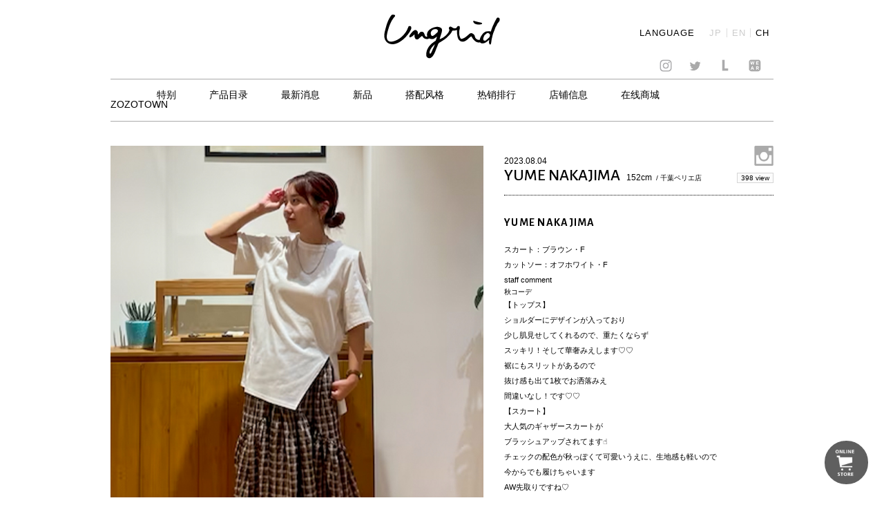

--- FILE ---
content_type: text/html; charset=UTF-8
request_url: https://ungrid.jp/zh-hans/styling/yume-nakajima
body_size: 27559
content:
<!DOCTYPE html>
<html lang="jp">
<head>
    <meta charset="UTF-8">
	
			<title>STYLE PHOTO｜Ungrid Official Website</title>

<link rel="stylesheet" href="https://ungrid.jp/wp-content/plugins/sitepress-multilingual-cms/res/css/language-selector.css?v=3.3.8" type="text/css" media="all" />
			<meta name="description" content="Ungridショップスタッフによるオススメコーディネート。" />
			<meta name="keywords" content="アングリッド, Ungrid, STYLE PHOTO, フォト" />
			

     <meta name="viewport" content="width=device-width,initial-scale=1.0,minimum-scale=1.0"> 	<link rel="shortcut icon" href="https://ungrid.jp/wp-content/themes/ungrid2016/images/favicon/favicon.ico">
	<link rel="apple-touch-icon" href="https://ungrid.jp/wp-content/themes/ungrid2016/images/favicon/favicon-192x192.png">   
    <link href='https://fonts.googleapis.com/css?family=Alegreya+Sans:300,400,500,700' rel='stylesheet' type='text/css'>
    <link href='https://fonts.googleapis.com/css?family=Roboto:300,400,500,700' rel='stylesheet' type='text/css'>
    <link href='http://fonts.googleapis.com/css?family=Libre+Baskerville:300,400,500,700' rel='stylesheet' type='text/css'>
    <link rel="stylesheet" href="https://ungrid.jp/wp-content/themes/ungrid2016/css/reset.css">
    <link rel="stylesheet" href="https://ungrid.jp/wp-content/themes/ungrid2016/css/ie.css">
    <link rel="stylesheet" href="https://ungrid.jp/wp-content/themes/ungrid2016/css/common.css">
    <link rel="stylesheet" href="https://ungrid.jp/wp-content/themes/ungrid2016/css/flexslider.css">
    <link rel="stylesheet" href="https://ungrid.jp/wp-content/themes/ungrid2016/css/pages.css"> 
    <link rel="stylesheet" href="https://ungrid.jp/wp-content/themes/ungrid2016/css/style.css"> 
    <link rel="stylesheet" href="https://ungrid.jp/wp-content/themes/ungrid2016/css/style_aw.css"> 
    <link rel="stylesheet" href="https://ungrid.jp/wp-content/themes/ungrid2016/css/animate.css"> 

<!--[if lt IE 9]>
    <script src="http://html5shiv.googlecode.com/svn/trunk/html5.js"></script>
    <script src="http://css3-mediaqueries-js.googlecode.com/svn/trunk/css3-mediaqueries.js"></script>
    <script type="text/javascript" src="js/css_selector_ie8.js"></script>
<script src="https://ungrid.jp/wp-content/themes/ungrid2016/js/selectivizr-min.js"></script>
<![endif]-->


<link rel="alternate" hreflang="ja" href="https://ungrid.jp/styling/yume-nakajima" />
<link rel="alternate" hreflang="en" href="https://ungrid.jp/en/styling/yume-nakajima" />
<link rel="alternate" hreflang="zh-hans" href="https://ungrid.jp/zh-hans/styling/yume-nakajima" />
<link rel='stylesheet' id='siteorigin-panels-front-css'  href='https://ungrid.jp/wp-content/plugins/siteorigin-panels/css/front.css?ver=2.4.18' type='text/css' media='all' />
<link rel='stylesheet' id='archives-cal-arw-theme1-css'  href='https://ungrid.jp/wp-content/plugins/archives-calendar-widget/themes/arw-theme1.css?ver=1.0.10' type='text/css' media='all' />
<script type='text/javascript' src='https://ungrid.jp/wp-includes/js/jquery/jquery.js?ver=1.11.3'></script>
<script type='text/javascript' src='https://ungrid.jp/wp-includes/js/jquery/jquery-migrate.min.js?ver=1.2.1'></script>
<script type='text/javascript' src='https://ungrid.jp/wp-content/plugins/archives-calendar-widget/admin/js/jquery.arcw-init.js?ver=1.0.10'></script>
<script type='text/javascript' src='https://ungrid.jp/wp-content/plugins/sitepress-multilingual-cms/res/js/jquery.cookie.js?ver=3.3.8'></script>
<script type='text/javascript'>
/* <![CDATA[ */
var wpml_browser_redirect_params = {"pageLanguage":"zh-hans","languageUrls":{"ja":"https:\/\/ungrid.jp\/styling\/yume-nakajima","en_US":"https:\/\/ungrid.jp\/en\/styling\/yume-nakajima","en":"https:\/\/ungrid.jp\/en\/styling\/yume-nakajima","US":"https:\/\/ungrid.jp\/en\/styling\/yume-nakajima","zh_CN":"https:\/\/ungrid.jp\/zh-hans\/styling\/yume-nakajima","zh":"https:\/\/ungrid.jp\/zh-hans\/styling\/yume-nakajima","CN":"https:\/\/ungrid.jp\/zh-hans\/styling\/yume-nakajima","zh-hans":"https:\/\/ungrid.jp\/zh-hans\/styling\/yume-nakajima"},"cookie":{"name":"_icl_visitor_lang_js","domain":".ungrid.jp","path":"\/","expiration":24}};
/* ]]> */
</script>
<script type='text/javascript' src='https://ungrid.jp/wp-content/plugins/sitepress-multilingual-cms/res/js/browser-redirect.js?ver=3.3.8'></script>
<link rel='https://api.w.org/' href='https://ungrid.jp/zh-hans/wp-json/' />
<link rel="EditURI" type="application/rsd+xml" title="RSD" href="https://ungrid.jp/xmlrpc.php?rsd" />
<link rel="wlwmanifest" type="application/wlwmanifest+xml" href="https://ungrid.jp/wp-includes/wlwmanifest.xml" /> 
<link rel='prev' title='SAORI KATO' href='https://ungrid.jp/zh-hans/styling/saori-kato' />
<link rel='next' title='RAN TACHIBANA' href='https://ungrid.jp/zh-hans/styling/ran-tachibana-56' />
<meta name="generator" content="WordPress 4.4.1" />
<link rel="canonical" href="https://ungrid.jp/zh-hans/styling/yume-nakajima" />
<link rel='shortlink' href='https://ungrid.jp/zh-hans/?p=45247' />
<link rel="alternate" type="application/json+oembed" href="https://ungrid.jp/zh-hans/wp-json/oembed/1.0/embed?url=https%3A%2F%2Fungrid.jp%2Fzh-hans%2Fstyling%2Fyume-nakajima" />
<link rel="alternate" type="text/xml+oembed" href="https://ungrid.jp/zh-hans/wp-json/oembed/1.0/embed?url=https%3A%2F%2Fungrid.jp%2Fzh-hans%2Fstyling%2Fyume-nakajima&#038;format=xml" />
<meta name="generator" content="WPML ver:3.3.8 stt:60,1,28;" />

<meta name="google-site-verification" content="CErdYzyp8ows6ND9byGmIYOkzE7qsZASISMobKu3GM4" />
<!-- Google Analytics Code for Ungrid Start-->
<!--Managed by Flying-Brain Inc.-->
<script>
  (function(i,s,o,g,r,a,m){i['GoogleAnalyticsObject']=r;i[r]=i[r]||function(){
  (i[r].q=i[r].q||[]).push(arguments)},i[r].l=1*new Date();a=s.createElement(o),
  m=s.getElementsByTagName(o)[0];a.async=1;a.src=g;m.parentNode.insertBefore(a,m)
  })(window,document,'script','https://www.google-analytics.com/analytics.js','ga');

  ga('create', 'UA-37704606-1', 'auto');
  ga('send', 'pageview');

</script>
<!-- Google Analytics Code for Ungrid End-->
<!-- Google Remarketing Code for Ungrid Start-->
<!-- Remarketing tags may not be associated with personally identifiable information or placed on pages related to sensitive categories. For instructions on adding this tag and more information on the above requirements, read the setup guide: google.com/ads/remarketingsetup -->
<script type="text/javascript">

/* <![CDATA[ */
// var google_conversion_id = 991104309;
// var google_conversion_label = "qPPACLvFzwIQtZrM2AM";
// var google_custom_params = window.google_tag_params;
// var google_remarketing_only = true;

/* ]]> */

</script>

<script type="text/javascript" src="//www.googleadservices.com/pagead/conversion.js">
</script>
<noscript>
<div style="display:inline;">
<img height="1" width="1" style="border-style:none;" alt="" src="//googleads.g.doubleclick.net/pagead/viewthroughconversion/991104309/?value=0&amp;label=qPPACLvFzwIQtZrM2AM&amp;guid=ON&amp;script=0"/>
</div>
</noscript>
<!-- Google Remarketing Code for Ungrid End-->
</head>

<body id="to-top" class="single single-styling postid-45247">



<!-- [if lt IE 9]>
<p class="ie9">お使いのブラウザは<strong>古い</strong>ため、表示が崩れることがあります。
<a href="http://browsehappy.com/">他のブラウザ</a>を使うか、<a href="http://www.google.com/chromeframe/?redirect=true">Google Chrome Frame</a>をインストールすることで正しく表示することができます。</p>
<![endif]-->
<div id="main_wrap">
  <div class="nav_wrap">
      <div class="area">
        <div class="menuwrap">
          <div id="ungrid_rogo">
                        <!-- <h1><a href=""><img src="/images/menu/menu.jpg" alt="ungrid"></a></h1> -->
            <h1><a href="https://ungrid.jp/zh-hans"><img src="https://ungrid.jp/wp-content/themes/ungrid2016/images/menu/menu.jpg" alt="ungrid"></a></h1>
            <div class="language_wrap">
              <span class="language_selector_mark">LANGUAGE</span>
              
		<div id="lang_sel_list" class="lang_sel_list_vertical">
			<ul>
				<li class="icl-ja"><a href="https://ungrid.jp/styling/yume-nakajima"  class="lang_sel_other">JP</a></li><li class="icl-en"><a href="https://ungrid.jp/en/styling/yume-nakajima"  class="lang_sel_other">EN</a></li><li class="icl-zh-hans"><a href="https://ungrid.jp/zh-hans/styling/yume-nakajima"  class="lang_sel_sel">CH</a></li>			</ul>
		</div>
	            </div>
                      </div>
          <ul class="sns_nav">
                        <!-- <li><a href="/blog"><img class="sns_xxxcolor" src="/images/index/sns-05.jpg" alt="amabablog"></a></li> -->
           <!--  <li><a href="https://ungrid.jp/zh-hans/official"><img class="sns_xxxcolor" src="https://ungrid.jp/wp-content/themes/ungrid2016/images/index/sns-05.jpg" alt="amabablog"></a></li> -->
                        <li><a href="https://instagram.com/ungrid_official/" target="_blank"><img src="https://ungrid.jp/wp-content/themes/ungrid2016/images/index/ig.jpg" alt="insta"></a></li>
            <li><a href="https://twitter.com/UNGRID_" target="_blank"><img src="https://ungrid.jp/wp-content/themes/ungrid2016/images/index/sns-02.jpg" alt="twitter"></a></li>
            <li><a href="https://line.me/R/ti/p/%40ungrid" target="_blank"><img src="https://ungrid.jp/wp-content/themes/ungrid2016/images/index/line.jpg" alt="LINE"></a></li>
            <li><a href="http://wear.jp/un_azu/" target="_blank"><img src="https://ungrid.jp/wp-content/themes/ungrid2016/images/index/sns-04.jpg" alt="WEAR"></a></li>
          </ul>
                                  <ul class="nav ch_nav">
              <li><a href="https://order.ungrid.jp" target="_blank">特别</a></li>
              <li><a href="https://ungrid.jp/zh-hans/catalogs">产品目录</a></li>
              <li><a href="https://ungrid.jp/zh-hans/news">最新消息</a></li>
              <li><a href="https://ungrid.jp/zh-hans/newarrival">新品</a></li>
              <li><a href="https://ungrid.jp/zh-hans/stylings">搭配风格</a></li>
              <li><a href="https://ungrid.jp/zh-hans/ranking">热销排行</a></li>
              <li><a href="https://ungrid.jp/zh-hans/shoplist">店铺信息</a></li>
              <li><a href="http://runway-webstore.com/ungrid/"  target="_blank">在线商城</a></li>
              <li><a href="http://zozo.jp/shop/ungrid/" target="_blank">ZOZOTOWN</a></li> 
                                </ul>
          <div class="clear"></div>
        </div><!-- menuwrap -->
      </div><!-- area -->
    </div><!-- navwrap -->
    <div id="ungrid_rogo_sp">
            <!-- <p class="subh1"><a href=""><img src="/images/sp/sp_top.jpg" alt="ungrid"></a></p> -->
      <p class="subh1"><a href="https://ungrid.jp/zh-hans"><img src="https://ungrid.jp/wp-content/themes/ungrid2016/images/sp/sp_top.jpg" alt="ungrid"></a></p>
          <div class="sp_btn_menu sp_open"><img src="https://ungrid.jp/wp-content/themes/ungrid2016/images/sp/sp_top-02.jpg" alt=""></div>
    <div class="sp_btn_menu sp_close"><img src="https://ungrid.jp/wp-content/themes/ungrid2016/images/sp/menu_close.jpg" alt=""></div>
    </div>
    <div class="nav_wrap_sp off" id="ungrid_sp" data="off">
      <div class="area">

        <div class="menuwrap sp">
                                <ul class="nav_sp ch_sp_nav">
              <li><a href="https://ungrid.jp/zh-hans/news">最新消息</a><span class="lei"></span></li>
              <li><a href="https://ungrid.jp/zh-hans/newarrival">新品</a><span class="lei"></span></li>
              <li><a href="https://ungrid.jp/zh-hans/stylings">搭配风格</a><span class="lei"></span></li>
              <!-- <li><a href="https://ungrid.jp/zh-hans/catalogs">产品目录</a><span class="lei"></span></li> -->
              <li><a href="https://ungrid.jp/zh-hans/ranking">热销排行</a><span class="lei"></span></li>
                                                            <!-- <li><a href="https://ungrid.jp/zh-hans/pickup/thank-you-15th-anniversary-5">加入购物车</a><span class="lei"></span></li> -->
                                                                 <li><a href="https://ungrid.jp/zh-hans/concept">理念</a><span class="lei"></span></li>
              <li><a href="https://ungrid.jp/zh-hans/shoplist">店铺信息</a><span class="lei"></span></li>
              <li><a href="http://runway-webstore.com/ungrid/" target="_blank">在线商城</a><span class="lei"></span></li>
              <li><a href="http://zozo.jp/shop/ungrid/" target="_blank">ZOZOTOWN</a><span class="lei"></span></li>
                                    <!--  <li><a id="close_sp" href="#">×</a><span class="lei"></span></li> -->
            <li class="selector_sp">
              <span class="language_selector_mark">LANGUAGE</span>
              
		<div id="lang_sel_list" class="lang_sel_list_vertical">
			<ul>
				<li class="icl-ja"><a href="https://ungrid.jp/styling/yume-nakajima"  class="lang_sel_other">JP</a></li><li class="icl-en"><a href="https://ungrid.jp/en/styling/yume-nakajima"  class="lang_sel_other">EN</a></li><li class="icl-zh-hans"><a href="https://ungrid.jp/zh-hans/styling/yume-nakajima"  class="lang_sel_sel">CH</a></li>			</ul>
		</div>
	            </li>

          </ul>
          <div class="clear"></div>
          <ul class="sns_nav_sp">
                          <!-- <li><a href="/blog"><img src="/images/index/sns-05.jpg" alt="amabablog"></a></li> -->
   <!--            <li><a href="https://ungrid.jp/zh-hans/official"><img src="https://ungrid.jp/wp-content/themes/ungrid2016/images/index/sns-05.jpg" alt="amabablog"></a></li> -->
                        <li><a href="https://instagram.com/ungrid_official/" target="_blank"><img src="https://ungrid.jp/wp-content/themes/ungrid2016/images/index/ig.jpg" alt="insta"></a></li>
            <li><a href="https://twitter.com/UNGRID_" target="_blank"><img src="https://ungrid.jp/wp-content/themes/ungrid2016/images/index/sns-02.jpg" alt="twitter"></a></li>
            <li><a href="https://line.me/R/ti/p/%40ungrid" target="_blank"><img src="https://ungrid.jp/wp-content/themes/ungrid2016/images/index/line.jpg" alt="LINE"></a></li>
            <li><a href="http://wear.jp/un_azu/" target="_blank"><img src="https://ungrid.jp/wp-content/themes/ungrid2016/images/index/sns-04.jpg" alt="WEAR"></a></li>
            <!-- <li><a href=""><img src="https://ungrid.jp/wp-content/themes/ungrid2016/images/index/sns-06-03.png" alt="CART"></a></li> -->
          </ul>
          <div class="footnav">
                                      <img class="sp_foot_container sp_ch_img" width="100%" src="https://ungrid.jp/wp-content/themes/ungrid2016/images/index/fwaku.jpg" alt="footcontainer">
              <ul class="ch_footnav">
                <li><a href="http://www.mark-styler.co.jp/cn/company.html" target="blank">公司介绍</a></li>
                <li><a href="https://ungrid.jp/zh-hans/recruit">招聘信息</a></li>
                <li><a href="mailto: ">联系我们</a></li>
                <li><a href="https://ungrid.jp/zh-hans/business">商务合作</a></li>
                <li><a href="http://www.rc-members.jp/member" target="_blank">会员卡</a></li>
                                    </ul>
          </div>
          <!--    <h3 class="menu_off">Ungrid Official Blog</h3> -->

          <div class="clear"></div>
        </div> 
      </div> 
    </div><script>
	console.log("style")
</script>
		<section class="staffstyle">
		<h2>STAFF STYLE</h2>
		<div class="staffstyle-box fl_group">
			<!-- photo [start] -->
			<div class="photo fl_left">
			
			<div class="stylephoto_slide">
								<img src="https://ungrid.jp/wp-content/uploads/2023/08/2-1.jpg" alt="" class="transition_all">
							</div>
			<!-- sns [start] -->
			<div class="snsbtn">
				<ul>
					<li><a href="http://twitter.com/share" class="twitter-share-button" data-url="https://ungrid.jp/zh-hans/styling/yume-nakajima" data-text="Ungrid (アングリッド) Official Website。女性として生まれてきたことを最大限に楽しみ、カジュアルをベースに自由なFashionをしていただきたいという想いを込めて、着心地の良さを追求。" data-count="horizontal" data-lang="ja">Tweet</a><script type="text/javascript" charset="utf-8" src="http://platform.twitter.com/widgets.js"></script></li>
					<li><iframe src="http://www.facebook.com/plugins/like.php?href=https://ungrid.jp/zh-hans/styling/yume-nakajima&amp;layout=button_count&amp;show_faces=true&amp;width=100&amp;action=like&amp;colorscheme=light&amp;height=21" scrolling="no" frameborder="0" style="border:none; overflow:hidden; width:90px; height:20px;" allowTransparency="true"></iframe></li>
				</ul>
			</div>
			<!-- sns [end] -->
			</div>
			<!-- photo [end] -->

			<div class="info fl_right">
			<!-- info [start] -->
			<div class="fl_left">
				<p class="date">2023.08.04</p>
												<p class="model_info"><span class="name">YUME NAKAJIMA</span>
					
				&nbsp;&nbsp;<span class="height">152cm</span>
									<span class="model_shop">&nbsp;/&nbsp;千葉ペリエ店</span></p>
							</div>
			<div class="fl_right">
				<ul class="sns fl_right">
									<li><a href="https://www.instagram.com/yume_nakajima/" target="_blank" class="Instagram"><img src="https://ungrid.jp/wp-content/themes/ungrid2016/images/staffstyle/sns_insta.png" alt="Instagram"></a></li>
												</ul>
				<p class="views"><span>398 view</span></p>
			</div>
							<div class="title">
					<h3>YUME NAKAJIMA</h3>
				</div>
										<div class="message clearfix">
					<p><p>スカート：ブラウン・F</p>
<p>カットソー：オフホワイト・F</p>
<p>staff comment</p>
<div class="coodinate_itemdetail">秋コーデ</p>
<p>【トップス】<br />
ショルダーにデザインが入っており<br />
少し肌見せしてくれるので、重たくならず<br />
スッキリ！そして華奢みえします♡♡<br />
裾にもスリットがあるので<br />
抜け感も出て1枚でお洒落みえ<br />
間違いなし！です♡♡</p>
<p>【スカート】<br />
大人気のギャザースカートが<br />
ブラッシュアップされてます☝️<br />
チェックの配色が秋っぽくて可愛いうえに、生地感も軽いので<br />
今からでも履けちゃいます<br />
AW先取りですね♡</p></div>
</p>
				</div>
						<!-- info [end] -->
			
        	<!-- item List [start] -->
			<ul class="item clearfix">
								<li>							<figure>					<a href="https://runway-webstore.com/ap/item/i/m/1123408105?aid3=MK110_staffcoordinate_all" target="_blank"><img src="https://ungrid.jp/wp-content/uploads/2023/08/01_000-750-4.jpg" alt=""></a>
					</figure>
					<p class="caption">ギャザーデザインスカート<br>
										12,100- (TAX IN)</p>
					<a href="https://runway-webstore.com/ap/item/i/m/1123408105?aid3=MK110_staffcoordinate_all" class="transition_all button look_item_link" target="_blank">ONLINE  STORE</a>
									</li>
								<li>							<figure>					<a href="https://runway-webstore.com/ap/item/i/m/1123427397?aid3=MK110_staffcoordinate_all" target="_blank"><img src="https://ungrid.jp/wp-content/uploads/2023/08/01_000-750-1-1.jpg" alt=""></a>
					</figure>
					<p class="caption">ショルダーオープンTee<br>
										6,050- (TAX IN)</p>
					<a href="https://runway-webstore.com/ap/item/i/m/1123427397?aid3=MK110_staffcoordinate_all" class="transition_all button look_item_link" target="_blank">ONLINE  STORE</a>
									</li>
							</ul>
			<!-- item List [end] -->
			
        	<!-- keyword [start] -->
			<div class="kewword">
				<p><strong>KEYWORDS</strong></p>
				<ul class="staffstyles_tag_list"></ul>			</div>

        	<!-- keyword [end] -->

        	<!-- other [start] -->
<!-- 			<ul class="btn_othre-styling">
							<li><a href="http://ungrid.jp/stylings?shop_name=千葉ペリエ店&amp;stature=all-height"><span>OTHER STYLING</span> – 千葉ペリエ店</a></li>
						            	<li><a href="http://ungrid.jp/stylings?shop_name=all-shop&amp;stature=150〜154"><span>OTHER STYLING</span> – 150〜154cm</a></li>
			            </ul> -->
        	<!-- other [end] -->

			</div>
		</div>

        <!-- other [start] -->
		<div class="staffstyle-other clearfix">
			<div class="title">
				<h4>OTHER STYLE PHOTO</h4>
			</div>
			<ul>
											<li>
					<a href="https://ungrid.jp/zh-hans/styling/ayu-kanda-3">
						<figure>
																<img src="https://ungrid.jp/wp-content/uploads/2025/12/0104.jpg" alt="" class="transition_all">
														</figure>
					</a>
				</li>
											<li>
					<a href="https://ungrid.jp/zh-hans/styling/yui-nishimura-19">
						<figure>
																<img src="https://ungrid.jp/wp-content/uploads/2026/01/0116.jpg" alt="" class="transition_all">
														</figure>
					</a>
				</li>
											<li>
					<a href="https://ungrid.jp/zh-hans/styling/anna-yoshimoto-168">
						<figure>
																<img src="https://ungrid.jp/wp-content/uploads/2025/12/1231.jpg" alt="" class="transition_all">
														</figure>
					</a>
				</li>
											<li>
					<a href="https://ungrid.jp/zh-hans/styling/suyako-ogawa-9">
						<figure>
																<img src="https://ungrid.jp/wp-content/uploads/2026/01/0113.jpg" alt="" class="transition_all">
														</figure>
					</a>
				</li>
			
			
			</ul>


		</div>
        <!-- other [end] -->

	</section>
	
		<div class="footer">
		<div class="foot_color_wrap">
			<div class="F_rogo">
				<img src="https://ungrid.jp/wp-content/themes/ungrid2016/images/index/menu-10.jpg" alt="ungrid footerrog">
			</div>
			<ul class="sns_nav_sp">
								<!-- <li><a href="/blog"><img class="sns_xxxcolor" src="/images/index/sns-05.jpg" alt="amabablog"></a></li> -->
		<!-- 		<li><a href="https://ungrid.jp/zh-hans/blog"><img class="sns_xxxcolor" src="https://ungrid.jp/wp-content/themes/ungrid2016/images/index/sns-05.jpg" alt="amabablog"></a></li> -->
								<li><a href="https://instagram.com/ungrid_official/" target="_blank"><img src="https://ungrid.jp/wp-content/themes/ungrid2016/images/index/ig.jpg" alt="insta"></a></li>
	            <li><a href="https://twitter.com/UNGRID_" target="_blank"><img src="https://ungrid.jp/wp-content/themes/ungrid2016/images/index/sns-02.jpg" alt="twitter"></a></li>
	            <li><a href="https://line.me/R/ti/p/%40ungrid" target="_blank"><img src="https://ungrid.jp/wp-content/themes/ungrid2016/images/index/line.jpg" alt="LINE"></a></li>
	            <li><a href="http://wear.jp/un_azu/" target="_blank"><img src="https://ungrid.jp/wp-content/themes/ungrid2016/images/index/sns-04.jpg" alt="WEAR"></a></li>
			</ul>
			<div class="footnav">
				<img class="sp_foot_container" width="100%" src="https://ungrid.jp/wp-content/themes/ungrid2016/images/index/footers_sp-06.jpg" alt="footcontainer">
													<ul class="ch_footnav pc_footnav">
						<li><a href="https://ungrid.jp/zh-hans/concept">理念</a></li>
						<li><a href="http://www.mark-styler.co.jp/cn/company.html" target="blank">公司介绍</a></li>
						<li><a href="https://ungrid.jp/zh-hans/recruit">招聘信息</a></li>
						<li><a href="http://mark-styler.co.jp/cn/contact.html" target="_blank">联系我们</a></li>
						<li><a href="https://ungrid.jp/zh-hans/business">商务合作</a></li>
						<li><a href="https://runway-webstore.com/ap/member/mypage?aid3=rcmenu_mypage" target="_blank">会员卡</a></li>
					</ul>
											</div>
			<ul class="sns_nav">
								<!-- <li><a href="/blog"><img class="sns_xxxcolor" src="/images/index/sns-05.jpg" alt="amabablog"></a></li> -->
				<!-- <li><a href="https://ungrid.jp/zh-hans/blog"><img class="sns_xxxcolor" src="https://ungrid.jp/wp-content/themes/ungrid2016/images/index/sns-05.jpg" alt="amabablog"></a></li> -->
								<li><a href="https://instagram.com/ungrid_official/" target="_blank"><img src="https://ungrid.jp/wp-content/themes/ungrid2016/images/index/ig.jpg" alt="insta"></a></li>
	            <li><a href="https://twitter.com/UNGRID_" target="_blank"><img src="https://ungrid.jp/wp-content/themes/ungrid2016/images/index/sns-02.jpg" alt="twitter"></a></li>
	            <li><a href="https://line.me/R/ti/p/%40ungrid" target="_blank"><img src="https://ungrid.jp/wp-content/themes/ungrid2016/images/index/line.jpg" alt="LINE"></a></li>
	            <li><a href="http://wear.jp/un_azu/" target="_blank"><img src="https://ungrid.jp/wp-content/themes/ungrid2016/images/index/sns-04.jpg" alt="WEAR"></a></li>
			</ul>
			<div class="copy"><img src="https://ungrid.jp/wp-content/themes/ungrid2016/images/index/copyright.gif" alt="Copyright &copy; 2016 All Right Reserved."></div>
		</div>
	</div><!-- footer -->
	<div class="link link--background">
		<a href="http://runway-webstore.com/ungrid/" target="blank" onclick="ga('send', 'event', 'link', 'click', 'http://runway-webstore.com/ungrid/');"><img class="icon_cart" src="https://ungrid.jp/wp-content/themes/ungrid2016/images/index/iconcart.png" alt="runway_btn"></a>
		<span class="icon icon-arrow" ></span>
		<span class="link_d link-background_bg"></span>
		<span class="link_d link-background_border1"></span>
		<span class="link_d link-background_border2"></span>
		<span class="link_d link-background_border3"></span>
		<span class="link_d link-background_border4"></span>
		<span class="link_d link-background_border5"></span>
		<span class="link_c link-background_border6"></span>
	</div>
</div><!-- main_wrap -->
<script type='text/javascript' src='https://ungrid.jp/wp-includes/js/wp-embed.min.js?ver=4.4.1'></script>
<script type='text/javascript'>
/* <![CDATA[ */
var icl_vars = {"current_language":"zh-hans","icl_home":"http:\/\/ungrid.jp\/zh-hans\/","ajax_url":"https:\/\/ungrid.jp\/zh-hans\/wp-admin\/admin-ajax.php","url_type":"1"};
/* ]]> */
</script>
<script type='text/javascript' src='https://ungrid.jp/wp-content/plugins/sitepress-multilingual-cms/res/js/sitepress.js?ver=4.4.1'></script>

    <script src="https://ajax.googleapis.com/ajax/libs/jquery/1.11.0/jquery.min.js"></script>
    <script src="https://ungrid.jp/wp-content/themes/ungrid2016/js/jquery.pjax.min.js"></script>
    <script src="https://ungrid.jp/wp-content/themes/ungrid2016/js/breakpoints.js"></script>

    <script src="https://ungrid.jp/wp-content/themes/ungrid2016/js/css_browser_selector.js" type="text/javascript"></script>
    <script src="https://ungrid.jp/wp-content/themes/ungrid2016/js/ie.js"></script>
    <script src="https://ungrid.jp/wp-content/themes/ungrid2016/js/jquery.flexslider-min.js"></script>
    <script src="https://ungrid.jp/wp-content/themes/ungrid2016/js/masonry.js"></script>
    <script src="https://ungrid.jp/wp-content/themes/ungrid2016/js/jquery.imagesloaded.min.js"></script>
    <script src="https://ungrid.jp/wp-content/themes/ungrid2016/js/wow.min.js"></script>
    <script src="https://ungrid.jp/wp-content/themes/ungrid2016/js/common.js"></script>
    <script src="https://ungrid.jp/wp-content/themes/ungrid2016/js/browser.js"></script>  
	<script>new WOW().init();</script>
</body>
</html>

--- FILE ---
content_type: text/javascript
request_url: https://ungrid.jp/wp-content/themes/ungrid2016/js/jquery.pjax.min.js
body_size: 87135
content:
/*! jquery-pjax v2.38.0 | (c) 2012, falsandtru | MIT Licence */
!new function(window,document,undefined,$){"use strict";var MODULE;!function(a){var b;!function(a){a.NAME="pjax",a.NAMESPACE=jQuery}(b=a.DEF||(a.DEF={}))}(MODULE||(MODULE={}));var MODULE;!function(a){!function(a){a[a.blank=0]="blank",a[a.initiate=1]="initiate",a[a.open=2]="open",a[a.pause=3]="pause",a[a.lock=4]="lock",a[a.seal=5]="seal",a[a.error=6]="error",a[a.crash=7]="crash",a[a.terminate=8]="terminate",a[a.close=9]="close"}(a.State||(a.State={}));a.State;a.EVENT={PJAX:a.DEF.NAME.toLowerCase(),CLICK:"click",SUBMIT:"submit",POPSTATE:"popstate",SCROLL:"scroll"}}(MODULE||(MODULE={}));var MODULE;!function(a){var b;!function(){}(b=a.MODEL||(a.MODEL={}))}(MODULE||(MODULE={}));var MODULE;!function(a){var b;!function(a){var b;!function(){}(b=a.APP||(a.APP={}))}(b=a.MODEL||(a.MODEL={}))}(MODULE||(MODULE={}));var MODULE;!function(a){var b;!function(a){var b;!function(a){var b;!function(){}(b=a.DATA||(a.DATA={}))}(b=a.APP||(a.APP={}))}(b=a.MODEL||(a.MODEL={}))}(MODULE||(MODULE={}));var MODULE;!function(a){function b(a,b){var c=a.prototype;b=b.reverse();for(var d=b.length;d--;){var e=b[d].prototype;for(var f in e)"constructor"!==f&&c[f]&&e.hasOwnProperty(f)&&(c[f]=e[f])}}function c(){function a(a){var b=16*Math.random()|0,c="x"==a?b:3&b|8;return c.toString(16).toUpperCase()}return"xxxxxxxx-xxxx-4xxx-yxxx-xxxxxxxxxxxx".replace(/[xy]/g,a)}function d(a,b){if(!Object.freeze||a===a.window||"ownerDocument"in a)return a;if(!Object.isFrozen(a)&&Object.freeze(a),!b)return a;for(var c in a){var e=a[c];~"object,function".indexOf(typeof e)&&e&&d(e,b)}return a}function e(a,b){if(!Object.seal||a===a.window||"ownerDocument"in a)return a;if(!Object.isSealed(a)&&Object.seal(a),!b)return a;for(var c in a){var d=a[c];~"object,function".indexOf(typeof d)&&d&&e(d,b)}return a}a.MIXIN=b,a.UUID=c,a.FREEZE=d,a.SEAL=e}(MODULE||(MODULE={}));var MODULE;!function(){}(MODULE||(MODULE={}));var MODULE;!function(a){var b;!function(b){var c=function(){function b(b){this.NAME=a.DEF.NAME,this.NAMESPACE=a.DEF.NAMESPACE,this.UUID=a.UUID(),this.state_=0,this.state_=b}return b.prototype.MAIN=function(a){for(var b=[],c=1;c<arguments.length;c++)b[c-1]=arguments[c];return this.main_.apply(this,[a].concat(b))},b.prototype.main_=function(a){for(var b=[],c=1;c<arguments.length;c++)b[c-1]=arguments[c];return a},b}();b.Template=c}(b=a.MODEL||(a.MODEL={}))}(MODULE||(MODULE={}));var MODULE;!function(a){var b;!function(b){var c=function(){function b(b){this.UUID=a.UUID(),this.state_=0,this.state_=b}return b}();b.Template=c}(b=a.VIEW||(a.VIEW={}))}(MODULE||(MODULE={}));var __extends=this.__extends||function(a,b){function c(){this.constructor=a}for(var d in b)b.hasOwnProperty(d)&&(a[d]=b[d]);c.prototype=b.prototype,a.prototype=new c},MODULE;!function(a){var b;!function(b){var c=function(b){function c(c,d,e,f){var g=this;b.call(this,1),this.model_=c,this.controller_=d,this.context_=e,this.handlers={click:function(){g.controller_.click(arguments)},submit:function(){g.controller_.submit(arguments)},popstate:function(){g.controller_.popstate(arguments)},scroll:function(){g.controller_.scroll(arguments)}},a.FREEZE(this),this.observe_(f)}return __extends(c,b),c.prototype.observe_=function(a){return this.release_(a),a.link&&this.context_.delegate(a.link,a.nss.event.click,this.handlers.click),a.form&&this.context_.delegate(a.form,a.nss.event.submit,this.handlers.submit),jQuery(window).bind(a.nss.event.popstate,this.handlers.popstate),a.database.active&&a.fix.scroll&&jQuery(window).bind(a.nss.event.scroll,this.handlers.scroll),this},c.prototype.release_=function(a){return a.link&&this.context_.undelegate(a.link,a.nss.event.click),a.form&&this.context_.undelegate(a.form,a.nss.event.submit),jQuery(window).unbind(a.nss.event.popstate),a.database.active&&a.fix.scroll&&jQuery(window).unbind(a.nss.event.scroll),this},c}(b.Template);b.Main=c}(b=a.VIEW||(a.VIEW={}))}(MODULE||(MODULE={}));var MODULE;!function(a){a.View=a.VIEW.Main}(MODULE||(MODULE={}));var MODULE;!function(a){var b;!function(b){var c=function(){function b(){a.FREEZE(this)}return b.prototype.enable=function(){return a.Model.singleton().enable(),this},b.prototype.disable=function(){return a.Model.singleton().disable(),this},b.prototype.click=function(b,c){var d;switch(typeof b){case"undefined":d=jQuery(this).filter("a").first().clone();break;case"object":d=jQuery(b).clone();break;case"string":c=jQuery.extend(!0,{},c,{href:b}),d=jQuery("<a/>",c);break;default:return this}var e=a.Model.singleton().configure(d[0]);return e&&d.first().one(e.nss.event.click,function(){return a.Controller.singleton().click(arguments)}).click(),this},b.prototype.submit=function(b,c,d){var e,f,g,h=document.createDocumentFragment();switch(typeof b){case"undefined":e=jQuery(this).filter("form").first().clone();break;case"object":e=jQuery(b).clone();break;case"string":c=jQuery.extend(!0,{},c,{action:b}),f=d instanceof Array&&Array||d instanceof Object&&Object||undefined;for(var i in d){switch(f){case Object:if(!Object.prototype.hasOwnProperty.call(d,i))continue;g=jQuery("<textarea/>",{name:i}).val(d[i]);break;case Array:d[i].attrs=d[i].attrs||{},d[i].attrs.name=d[i].name||d[i].attrs.name,d[i].attrs.type=d[i].type||d[i].attrs.type,g=jQuery("<"+d[i].tag+"/>",d[i].attrs).val(d[i].value);break;default:continue}h.appendChild(g[0])}e=jQuery("<form/>",c).append(h);break;default:return this}var j=a.Model.singleton().configure(e[0]);return j&&e.first().one(j.nss.event.submit,function(){return a.Controller.singleton().submit(arguments)}).submit(),this},b.prototype.getCache=function(b){void 0===b&&(b=window.location.href);var c=a.Model.singleton().getCache(b);return c&&(c={data:c.data,textStatus:c.textStatus,jqXHR:c.jqXHR,expires:c.expires}),c},b.prototype.setCache=function(b,c,d,e){switch(void 0===b&&(b=window.location.href),arguments.length){case 0:return this.setCache(b,document.documentElement.outerHTML);case 1:return this.setCache(b,null);case 2:case 3:case 4:default:a.Model.singleton().setCache(b,c,d,e)}return this},b.prototype.removeCache=function(b){return void 0===b&&(b=window.location.href),a.Model.singleton().removeCache(b),this},b.prototype.clearCache=function(){return a.Model.singleton().clearCache(),this},b.prototype.follow=function(b,c,d,e){if(!a.Model.singleton().isDeferrable)return!1;var f=b.currentTarget;return c.follow=!0,c.host=d||"",isFinite(b.timeStamp)&&(c.timeStamp=e||b.timeStamp),a.Model.singleton().setXHR(c),jQuery.when(c).done(function(){!a.Model.singleton().getCache(f.href)&&a.Model.singleton().isOperatable(b)&&a.Model.singleton().setCache(f.href,undefined,undefined,c)}),jQuery[a.DEF.NAME].click(f.href),!0},b.prototype.bypass=function(){return a.Model.singleton().bypass()},b.prototype.host=function(){return a.Model.singleton().host()},b}();b.Functions=c}(b=a.CONTROLLER||(a.CONTROLLER={}))}(MODULE||(MODULE={}));var MODULE;!function(a){var b;!function(b){var c=function(){function b(){a.FREEZE(this)}return b}();b.Methods=c}(b=a.CONTROLLER||(a.CONTROLLER={}))}(MODULE||(MODULE={}));var MODULE;!function(a){var b;!function(b){var c=function(){function b(b,c){this.UUID=a.UUID(),this.state_=0,this.PROPERTIES=[],this.state_=c}return b.prototype.EXTEND=function(b){return b instanceof a.DEF.NAMESPACE?(b instanceof jQuery&&(b=b.add()),this.REGISTER_FUNCTION(b),this.REGISTER_METHOD(b)):(b!==this.EXTENSION&&(b=this.EXTENSION),this.REGISTER_FUNCTION(b)),this.UPDATE_PROPERTIES(b),b},b.prototype.REGISTER=function(b){var c=this;this.EXTENSION=this.EXTENSION||function(){for(var a=[],d=0;d<arguments.length;d++)a[d-0]=arguments[d];var e=c.EXTEND(this);return a=[e].concat(a),a=c.EXEC.apply(c,a),a instanceof Array?b.MAIN.apply(b,a):a},this.EXTEND(this.EXTENSION),window[a.DEF.NAMESPACE]=window[a.DEF.NAMESPACE]||{},a.DEF.NAMESPACE[a.DEF.NAME]=a.DEF.NAMESPACE.prototype?a.DEF.NAMESPACE.prototype[a.DEF.NAME]=this.EXTENSION:this.EXTENSION},b.prototype.EXEC=function(){return this.exec_.apply(this,arguments)},b.prototype.exec_=function(a){for(var b=[],c=1;c<arguments.length;c++)b[c-1]=arguments[c];return[a].concat(b)},b.prototype.REGISTER_FUNCTION=function(a){var b=this.FUNCTIONS;for(var c in b)"constructor"!==c&&(a[c]=b[c]);return a},b.prototype.REGISTER_METHOD=function(a){var b=this.METHODS;for(var c in b)"constructor"!==c&&(a[c]=b[c]);return a},b.prototype.UPDATE_PROPERTIES=function(a){var b,c,d,e=this.PROPERTIES;for(b=0,c=e.length;c>b;b++)"constructor"!==b&&(d=e[b],a[d]&&(a[d]=a[d]()));return a},b}();b.Template=c}(b=a.CONTROLLER||(a.CONTROLLER={}))}(MODULE||(MODULE={}));var MODULE;!function(a){var b;!function(b){var c=function(c){function d(d){c.call(this,d,1),this.model_=d,this.FUNCTIONS=new b.Functions,this.METHODS=new b.Methods,this.REGISTER(d),a.FREEZE(this)}return __extends(d,c),d.prototype.exec_=function(a){var b=[].slice.call(arguments,1,2),c=b[0];switch(typeof c){case"undefined":case"object":break;default:return a}return[a].concat(b)},d.prototype.view=function(b,c){return new a.View(this.model_,this,b,c)},d.prototype.click=function(a){this.model_.click.apply(this.model_,a)},d.prototype.submit=function(a){this.model_.submit.apply(this.model_,a)},d.prototype.popstate=function(a){this.model_.popstate.apply(this.model_,a)},d.prototype.scroll=function(a){this.model_.scroll.apply(this.model_,a)},d}(b.Template);b.Main=c;var d=function(){function b(d){void 0===d&&(d=a.Model.singleton()),b.instance_=b.instance_||new c(d)}return b.singleton=function(){return b.instance_},b.prototype.singleton=function(){return b.singleton()},b}();b.Singleton=d}(b=a.CONTROLLER||(a.CONTROLLER={}))}(MODULE||(MODULE={}));var MODULE;!function(a){a.Controller=a.CONTROLLER.Singleton}(MODULE||(MODULE={}));var MODULE;!function(a){var b;!function(a){var b=function(){function a(a,b){void 0===a&&(a=1),void 0===b&&(b=0),this.list_=[],this.config_={mode:1,size:0},this.table_={},this.option_={},this.config_.mode=a||this.config_.mode,this.config_.size=b||this.config_.size}return a.prototype.define=function(a,b,c){void 0===b&&(b=this.config_.mode),void 0===c&&(c=this.config_.size),this.option_[a]={mode:b,size:c},this.table_[a]=[]},a.prototype.reserve=function(a,b){switch(typeof a){case"string":!this.option_[a]&&this.define(a);var c=this.option_[a],d=this.table_[a],e=[].slice.call(arguments,2);break;case"function":b=a,a=undefined;var c=this.config_,d=this.list_,e=[].slice.call(arguments,1);break;default:return}if("function"==typeof b){var f;f=c.mode>0?"push":"unshift",d[f]([b,e.shift(),e])}},a.prototype.digest=function(a,b){switch(typeof a){case"string":!this.option_[a]&&this.define(a),b=b||0;var c=this.option_[a],d=this.table_[a];if(!d)return;break;case"number":case"undefined":b=a||0,a=undefined;var c=this.config_,d=this.list_;break;default:return}d.length>c.size&&c.size&&(c.mode>0?d.splice(0,d.length-c.size):d.splice(d.length-c.size,d.length));var e;for(b=b||-1;e=b--&&d.pop();)e.shift().apply(e.shift()||window,e.shift()||[]);if(undefined===a){var f=this.table_;for(var g in f)this.digest(g,b)}},a.prototype.clear=function(a){switch(typeof a){case"string":!this.option_[a]&&this.define(a),this.table_[a].splice(0,this.table_[a].length);break;default:var b=this.table_;for(var c in b)this.clear(c)}},a}();a.Task=b}(b=a.LIBRARY||(a.LIBRARY={}))}(MODULE||(MODULE={}));var MODULE;!function(a){var b;!function(a){var b;!function(a){var b;!function(a){var b;!function(a){var b;!function(a){var b=function(){function a(a){this.task_=a,this.labels_={done:"done",fail:"fail",always:"always"}}return a.prototype.done=function(a){return this.task_.reserve(this.labels_.done,a),this},a.prototype.fail=function(a){return this.task_.reserve(this.labels_.fail,a),this},a.prototype.always=function(a){return this.task_.reserve(this.labels_.always,a),this},a.prototype.resolve=function(){return this.task_.clear(this.labels_.fail),this.task_.digest(this.labels_.done),this.task_.digest(this.labels_.always),this},a.prototype.reject=function(){return this.task_.clear(this.labels_.done),this.task_.digest(this.labels_.fail),this.task_.digest(this.labels_.always),this},a}();a.Task=b;var c=function(a){function b(){a.apply(this,arguments)}return __extends(b,a),b}(b);a.TaskUp=c;var d=function(a){function b(){a.apply(this,arguments)}return __extends(b,a),b.prototype.done=function(){return this},b.prototype.fail=function(){return this},b.prototype.always=function(){return this},b.prototype.resolve=function(){return this},b}(b);a.TaskDown=d}(b=a.STATEFUL||(a.STATEFUL={}))}(b=a.DB||(a.DB={}))}(b=a.DATA||(a.DATA={}))}(b=a.APP||(a.APP={}))}(b=a.MODEL||(a.MODEL={}))}(MODULE||(MODULE={}));var MODULE;!function(a){var b;!function(b){var c;!function(b){var c;!function(b){var c;!function(b){var c=function(){function c(b,c,d){var e=this;this.origin_=b,this.connect_=c,this.extend_=d,this.state_=function(){return e.origin_.state()},this.task_=new a.LIBRARY.Task,this.cache_={stateful:{}}}return c.prototype.stateful_=function(){var a=this,c=function(b,c){return a.cache_.stateful[a.state_()]=a.cache_.stateful[a.state_()]||new b(a.origin_,a.connect_,a.extend_,a.task_,c)};switch(this.state_()){case 0:return c(b.STATE.Blank,!0);case 1:return c(b.STATE.Initiate,!0);case 2:return c(b.STATE.Open,!0);case 9:return c(b.STATE.Close,!0);case 8:return c(b.STATE.Terminate,!0);case 6:return c(b.STATE.Error,!1);default:return c(b.STATE.Except,!1)}},c.prototype.open=function(){return this.stateful_().open()},c.prototype.resolve=function(){return this.stateful_().resolve()},c.prototype.reject=function(){return this.stateful_().reject()},c}();b.Stateful=c}(c=b.DB||(b.DB={}))}(c=b.DATA||(b.DATA={}))}(c=b.APP||(b.APP={}))}(b=a.MODEL||(a.MODEL={}))}(MODULE||(MODULE={}));var MODULE;!function(a){var b;!function(a){var b;!function(a){var b;!function(a){var b;!function(a){var b;!function(b){var c=function(){function b(b,c,d,e,f){this.origin=b,this.connect=c,this.extend=d,this.task=f?new a.STATEFUL.TaskUp(e):new a.STATEFUL.TaskDown(e)}return b.prototype.open=function(){return this.task},b.prototype.resolve=function(){},b.prototype.reject=function(){this.task.reject()},b}();b.Default=c;var d=function(a){function b(){a.apply(this,arguments)}return __extends(b,a),b.prototype.open=function(){return this.connect(),this.task},b.prototype.resolve=function(){this.open()},b.prototype.reject=function(){this.task.reject()},b}(c);b.Blank=d;var e=function(a){function b(){a.apply(this,arguments)}return __extends(b,a),b.prototype.open=function(){return this.task},b.prototype.resolve=function(){},b.prototype.reject=function(){this.task.reject()},b}(c);b.Initiate=e;var f=function(a){function b(){a.apply(this,arguments)}return __extends(b,a),b.prototype.open=function(){var a=this;return this.extend(),setTimeout(function(){return a.origin.resolve()},1),this.task},b.prototype.resolve=function(){this.task.resolve()},b.prototype.reject=function(){this.task.reject()},b}(c);b.Open=f;var g=function(a){function b(){a.apply(this,arguments)}return __extends(b,a),b.prototype.open=function(){return this.connect(),this.task},b.prototype.resolve=function(){this.open()},b.prototype.reject=function(){this.task.reject()},b}(c);b.Close=g;var h=function(a){function b(){a.apply(this,arguments)}return __extends(b,a),b}(c);b.Terminate=h;var i=function(a){function b(){a.apply(this,arguments)}return __extends(b,a),b}(c);b.Error=i;var j=function(a){function b(){a.apply(this,arguments)}return __extends(b,a),b}(c);b.Except=j}(b=a.STATE||(a.STATE={}))}(b=a.DB||(a.DB={}))}(b=a.DATA||(a.DATA={}))}(b=a.APP||(a.APP={}))}(b=a.MODEL||(a.MODEL={}))}(MODULE||(MODULE={}));var MODULE;!function(a){var b;!function(a){var b;!function(a){var b;!function(a){var b=function(){function a(a){this.DB=a,this.autoIncrement=!1,this.indexes=[],this.size=100,this.buffer={},this.diff={}}return a.prototype.accessStore=function(a,b){var c=this;void 0===b&&(b="readwrite");try{var d=this.DB.database(),e=d&&d.transaction(this.name,b).objectStore(this.name)}catch(f){}e?a(e):this.DB.open().done(function(){return c.accessStore(a)})},a.prototype.accessCount=function(){var a="string"==typeof arguments[0]&&arguments[0],b=arguments[a?1:0];this.accessStore(function(c){var d=a?c.index(a).count():c.count();d.onsuccess=function(){b.apply(this,[].slice.call(arguments,1).concat(this.result))}})},a.prototype.accessRecord=function(a,b,c){this.accessStore(function(c){c.get(a).onsuccess=b},c)},a.prototype.accessCursor=function(a,b,c,d){this.accessStore(function(e){var f;f=c&&b?e.index(a).openCursor(b,c):b?e.index(a).openCursor(b):e.openCursor(),f.onsuccess=d})},a.prototype.accessAll=function(a,b,c,d){"function"==typeof a&&(d=a,a=null,b=null,c=null),this.accessCursor(a,b,c,d)},a.prototype.get=function(a,b){var c=this;this.accessRecord(a,function(a){c.setBuffer(a.target.result),b(a)})},a.prototype.set=function(a,b){var c=this;a=jQuery.extend(!0,{},a),this.setBuffer(a,b),this.accessRecord(a[this.keyPath],function(d){d.target.source.put(b?jQuery.extend(!0,{},d.target.result,a):a),c.autoIncrement||delete c.diff[a[c.keyPath]]})},a.prototype.remove=function(a){this.removeBuffer(a),this.accessStore(function(b){b["delete"](a)})},a.prototype.clear=function(){this.clearBuffer(),this.accessStore(function(a){a.clear()})},a.prototype.clean=function(){var a=this;if(this.size&&this.indexes.length){var b=this.indexes[0].name,c=this.size;this.accessCount(b,function(d){c>=d||(c=d-c,a.accessCursor(b,a.DB.IDBKeyRange.upperBound(1/0),"next",function(b){if(b.target.result&&c--){var d=b.target.result;delete a.diff[d.primaryKey],d["delete"](),d["continue"]()}}))})}},a.prototype.loadBuffer=function(a){function b(){if(!this.result)return a&&a();var b=this.result;c[b.primaryKey]=b.value,b["continue"]()}if(!this.autoIncrement){var c=this.buffer;this.indexes.length?this.DB.IDBKeyRange&&this.accessAll(this.indexes[0].name,this.DB.IDBKeyRange.upperBound(1/0),"prev",b):this.accessAll(b)}},a.prototype.saveBuffer=function(a){var b=this;this.autoIncrement||this.accessStore(function(c){for(var d in b.diff)c.put(b.diff[d]);a&&a()})},a.prototype.getBuffers=function(){return this.buffer},a.prototype.setBuffers=function(a,b){for(var c in a)this.setBuffer(a[c],b);return this.buffer},a.prototype.getBuffer=function(a){return this.autoIncrement?void 0:this.buffer[a]},a.prototype.setBuffer=function(a,b){if(!this.autoIncrement){if(!a)return a;var c=a[this.keyPath];return this.buffer[c]=b?jQuery.extend(!0,{},this.buffer[c],a):a,this.diff[c]=this.buffer[c],this.buffer[c]}},a.prototype.removeBuffer=function(a){if(!this.autoIncrement){var b=this.buffer[a];return delete this.buffer[a],delete this.diff[a],b}},a.prototype.clearBuffer=function(){if(!this.autoIncrement){for(var a in this.buffer)delete this.buffer[a];for(var a in this.diff)delete this.diff[a]}},a}();a.Store=b}(b=a.DATA||(a.DATA={}))}(b=a.APP||(a.APP={}))}(b=a.MODEL||(a.MODEL={}))}(MODULE||(MODULE={}));var MODULE;!function(a){var b;!function(a){var b;!function(a){var b;!function(a){var b;!function(b){var c=function(a){function b(){a.apply(this,arguments),this.name="meta",this.keyPath="key",this.autoIncrement=!1,this.size=0}return __extends(b,a),b}(a.Store);b.Meta=c}(b=a.STORE||(a.STORE={}))}(b=a.DATA||(a.DATA={}))}(b=a.APP||(a.APP={}))}(b=a.MODEL||(a.MODEL={}))}(MODULE||(MODULE={}));var MODULE;!function(a){var b;!function(a){var b;!function(a){var b;!function(a){var b;!function(b){var c=function(a){function b(){a.apply(this,arguments),this.name="history",this.keyPath="url",this.autoIncrement=!1,this.indexes=[{name:"date",keyPath:"date",option:{unique:!1}}],this.size=300}return __extends(b,a),b}(a.Store);b.History=c}(b=a.STORE||(a.STORE={}))}(b=a.DATA||(a.DATA={}))}(b=a.APP||(a.APP={}))}(b=a.MODEL||(a.MODEL={}))}(MODULE||(MODULE={}));var MODULE;!function(a){var b;!function(a){var b;!function(a){var b;!function(a){var b;!function(b){var c=function(a){function b(){a.apply(this,arguments),this.name="server",this.keyPath="host",this.autoIncrement=!1,this.indexes=[{name:"score",keyPath:"score",option:{unique:!1}}],this.size=100}return __extends(b,a),b}(a.Store);b.Server=c}(b=a.STORE||(a.STORE={}))}(b=a.DATA||(a.DATA={}))}(b=a.APP||(a.APP={}))}(b=a.MODEL||(a.MODEL={}))}(MODULE||(MODULE={}));var MODULE;!function(a){var b;!function(b){var c;!function(b){var c;!function(b){var c=function(){function c(){var c=this;this.IDBFactory=window.indexedDB||window.webkitIndexedDB||window.mozIndexedDB||window.msIndexedDB,this.IDBKeyRange=window.IDBKeyRange||window.webkitIDBKeyRange||window.mozIDBKeyRange||window.msIDBKeyRange,this.name=a.DEF.NAME,this.version=10,this.refresh=10,this.upgrade=0,this.revision=0,this.state_=0,this.stateful=new b.DB.Stateful(this,function(){return c.connect()},function(){return c.extend()}),this.age=1e4,this.expires=0,this.timer=0,this.stores={meta:new b.STORE.Meta(this),history:new b.STORE.History(this),server:new b.STORE.Server(this)},this.meta={version:{key:"version",value:undefined},update:{key:"update",value:undefined},revision:{key:"revision",value:undefined}}}return c.prototype.state=function(){return this.state_},c.prototype.extend=function(){var a=this;this.expires=(new Date).getTime()+this.age,clearTimeout(this.timer),this.timer=setTimeout(function(){return a.check()},this.age)},c.prototype.check=function(){!this.age||(new Date).getTime()<=this.expires||2===this.state()&&this.close()},c.prototype.database=function(){return this.extend(),this.database_},c.prototype.configure=function(a,b){this.revision=a,this.refresh=b},c.prototype.up=function(){this.state_=0,this.open()},c.prototype.down=function(){this.reject(),this.close(),this.state_=6},c.prototype.open=function(){return!this.IDBFactory&&this.down(),this.stateful.open()},c.prototype.close=function(){this.database_&&this.database_.close&&this.database_.close(),this.state_=9},c.prototype.resolve=function(){this.stateful.resolve()},c.prototype.reject=function(){this.stateful.reject()},c.prototype.connect=function(){this.create()},c.prototype.create=function(){var a=this;try{this.close(),this.state_=1;var b=this.IDBFactory.open(this.name,this.upgrade?this.version:1),c=function(){a.verify(function(){a.state_=2,a.resolve(),a.extend()})};if("done"===b.readyState)this.database_=b.result,this.database()?c():this.format();else{var d=setTimeout(function(){return a.down()},3e3);b.onblocked=function(){clearTimeout(d),a.database_=b.result,a.close(),setTimeout(function(){return a.open()},1e3)},b.onupgradeneeded=function(){clearTimeout(d),a.database_=b.result,a.createStores()},b.onsuccess=function(){clearTimeout(d),a.database_=b.result,c()},b.onerror=function(){clearTimeout(d),a.database_=b.result,a.down()}}}catch(e){this.down()}},c.prototype.destroy=function(a,b){var c=this;try{this.close(),this.state_=8;var d=this.IDBFactory.deleteDatabase(this.name);d&&(d.onsuccess=a,d.onerror=b),setTimeout(function(){return 8===c.state()&&c.down()},3e3)}catch(e){this.down()}},c.prototype.format=function(){var a=this;this.destroy(function(){return a.up()},function(){return a.down()})},c.prototype.verify=function(a){var b=this,c=this.database(),d=this.version,e=this.revision,f=this.meta,g=this.stores.meta,h=function(){return b.format()};if(c.objectStoreNames.length!==Object.keys(this.stores).length)return void h();for(var i in this.stores){var j=c.transaction(this.stores[i].name,"readonly").objectStore(this.stores[i].name);switch(!1){case j.keyPath===this.stores[i].keyPath:case j.indexNames.length===this.stores[i].indexes.length:return void h()}}var k=!1;g.get(f.version.key,function(a){if(!k){var c=a.target.result;!c||b.upgrade?g.set(g.setBuffer({key:f.version.key,value:d})):c.value>d?(k=!0,b.down()):c.value<d&&(k=!0,h())}}),g.get(f.revision.key,function(a){if(!k){var c=a.target.result;c?c.value>e?(k=!0,b.down()):c.value<e&&(k=!0,h()):g.set(g.setBuffer({key:f.revision.key,value:e}))}}),g.get(f.update.key,function(c){if(!k){var d=c.target.result,e=Math.floor((new Date).getTime()/864e5);d&&b.refresh?d.value>e?a():d.value<=e&&h():(g.set(g.setBuffer({key:f.update.key,value:e+b.refresh})),a())}})},c.prototype.createStores=function(){this.destroyStores();var a=this.database();for(var b in this.stores)for(var c,d=this.stores[b],e=a.createObjectStore(d.name,{keyPath:d.keyPath,autoIncrement:d.autoIncrement}),f=0,g=d.indexes;c=g[f];f++)e.createIndex(c.name,c.keyPath,c.option)},c.prototype.destroyStores=function(){for(var a=this.database(),b=a.objectStoreNames?a.objectStoreNames.length:0;b--;)a.deleteObjectStore(a.objectStoreNames[b])},c}();b.Database=c}(c=b.DATA||(b.DATA={}))}(c=b.APP||(b.APP={}))}(b=a.MODEL||(a.MODEL={}))}(MODULE||(MODULE={}));var MODULE;!function(a){var b;!function(a){var b;!function(a){var b;!function(a){var b=function(){function a(a){this.age_=a}return a.prototype.getCookie=function(a){if(a&&window.navigator.cookieEnabled){var b=new RegExp("(?:^|; )("+encodeURIComponent(a)+"=[^;]*)"),c=(document.cookie.match(b)||[]).pop();return c&&decodeURIComponent(c.split("=").pop())}},a.prototype.setCookie=function(a,b,c){return void 0===c&&(c={}),a&&window.navigator.cookieEnabled?(c.age=c.age||this.age_,document.cookie=[encodeURIComponent(a)+"="+encodeURIComponent(b),c.age?"; expires="+new Date((new Date).getTime()+1e3*c.age).toUTCString():"",c.path?"; path="+c.path:"; path=/",c.secure?"; secure":""].join(""),this.getCookie(a)):void 0},a}();a.Cookie=b}(b=a.DATA||(a.DATA={}))}(b=a.APP||(a.APP={}))}(b=a.MODEL||(a.MODEL={}))}(MODULE||(MODULE={}));var MODULE;!function(a){var b;!function(a){var b;!function(a){var b;!function(a){var b=function(){function b(){this.DB=new a.Database,this.Cookie=new a.Cookie(864e3)}return b}();a.Main=b}(b=a.DATA||(a.DATA={}))}(b=a.APP||(a.APP={}))}(b=a.MODEL||(a.MODEL={}))}(MODULE||(MODULE={}));var MODULE;!function(a){var b;!function(a){var b=function(){function a(){}return a.trim=function(a){if(a="string"==typeof a?a:String(0===a&&a.toString()||""),a.trim)a=a.trim();else if(a=a.replace(/^[\s\uFEFF\xA0]+/,"")){var b=/[\s\uFEFF\xA0]/,c=a.length,d=c%8;a:{for(;d--;)if(!b.test(a.charAt(--c)))break a;for(;c;){if(!b.test(a.charAt(--c)))break a;if(!b.test(a.charAt(--c)))break a;if(!b.test(a.charAt(--c)))break a;if(!b.test(a.charAt(--c)))break a;if(!b.test(a.charAt(--c)))break a;if(!b.test(a.charAt(--c)))break a;if(!b.test(a.charAt(--c)))break a;if(!b.test(a.charAt(--c)))break a}}a=a.substring(0,c+1)}return a},a.repeat=function(a,b){switch(a instanceof Array&&"array"||typeof a){case"string":var c=a;return Array(b+1).join(c);case"array":var d=a.length;if(300>b){var e=Array(b);this.duff(-b,function(b){return e[b]=a[b%d]})}else{for(var e=a.slice();2*e.length<=b;)e=e.concat(e);e=e.concat(e.slice(0,b-e.length))}return e}},a.fire=function(a,b,c,d){return void 0===b&&(b=window),void 0===c&&(c=[]),"function"==typeof a?d?setTimeout(function(){a.apply(b||window,c)},0):a.apply(b||window,c):a},a.duff=function(a,b){if(0>a){for(var c=-a,d=c%8;d--;)b(--c);for(;c;)b(--c),b(--c),b(--c),b(--c),b(--c),b(--c),b(--c),b(--c)}else{for(var e=a,c=0,d=e%8,f=e/8^0;d--;)b(c++);for(;f--;)b(c++),b(c++),b(c++),b(c++),b(c++),b(c++),b(c++),b(c++)}},a.duffEx=function(a,b){if(0>a){var c=-a,d=c%8;a:{for(;d--;)if(!1===b(--c))break a;for(;c;){if(!1===b(--c))break a;if(!1===b(--c))break a;if(!1===b(--c))break a;if(!1===b(--c))break a;if(!1===b(--c))break a;if(!1===b(--c))break a;if(!1===b(--c))break a;if(!1===b(--c))break a}}}else{var e=a,c=0,d=e%8,f=e/8^0;a:{for(;d--;)if(!1===b(c++))break a;for(;f--;){if(!1===b(c++))break a;if(!1===b(c++))break a;if(!1===b(c++))break a;if(!1===b(c++))break a;if(!1===b(c++))break a;if(!1===b(c++))break a;if(!1===b(c++))break a;if(!1===b(c++))break a}}}},a.normalizeUrl=function(a,b){void 0===b&&(b=!0);var c;return c=this.trim(a),c=/^([^:/?#]+):\/\/[^/?#.]+\.[^/?#]+/i.test(c)?c:function(a,b){return b.href=a,b.href}(c,document.createElement("a")),c=encodeURI(decodeURI(c)),c=c.replace(/["`^|\\<>{}\[\]\s].*/,""),c=b?this.justifyPercentEncodingUrlCase_(a,c):c},a.canonicalizeUrl=function(a){function b(a){return a.toUpperCase()}var c=this.normalizeUrl(a,!1);return c=c.replace(/(?:%\w{2})+/g,b)},a.compareUrl=function(a,b){return a=this.canonicalizeUrl(a),b=this.canonicalizeUrl(b),a===b},a.justifyPercentEncodingUrlCase_=function(a,b){function c(b){var c=~a.indexOf(b.toUpperCase())||~a.indexOf(b.toLowerCase());return c?a.substr(~c,b.length):b}return a===b?b:b.replace(/(?:%\w{2})+/g,c)},a}();a.Utility=b}(b=a.LIBRARY||(a.LIBRARY={}))}(MODULE||(MODULE={}));var MODULE;!function(a){var b;!function(b){var c;!function(b){var c=function(){function c(c){this.model_=c,this.data_=new b.DATA.Main,this.stores_=this.data_.DB.stores,this.util_=a.LIBRARY.Utility}return c.prototype.getCookie=function(a){return this.data_.Cookie.getCookie(a)},c.prototype.setCookie=function(a,b,c){return this.data_.Cookie.setCookie(a,b,c)},c.prototype.connect=function(a){a.database.active?(this.data_.DB.configure(a.database.revision,a.database.refresh),this.data_.DB.up(),this.saveTitle(),this.saveScrollPosition()):this.data_.DB.down()},c.prototype.loadBuffers=function(){for(var a in this.stores_)this.stores_[a].loadBuffer()},c.prototype.saveBuffers=function(){for(var a in this.stores_)this.stores_[a].saveBuffer()},c.prototype.getHistoryBuffer=function(a){return this.stores_.history.getBuffer(this.model_.convertUrlToKey(a,!0))},c.prototype.loadTitle=function(){var a=this,b=this.model_.convertUrlToKey(window.location.href,!0),c=this.stores_.history.getBuffer(b);c&&"string"==typeof c.title?document.title=c.title:this.stores_.history.get(b,function(d){c=d.target.result,c&&c.title&&a.model_.compareKeyByUrl(b,a.util_.canonicalizeUrl(window.location.href))&&(document.title=c.title)})},c.prototype.saveTitle=function(a,b){void 0===a&&(a=window.location.href),void 0===b&&(b=document.title);var c=this.model_.convertUrlToKey(a,!0),d={url:c,title:b,date:(new Date).getTime(),scrollX:undefined,scrollY:undefined,host:undefined,expires:undefined};this.stores_.history.set(d,!0),this.stores_.history.clean()},c.prototype.loadScrollPosition=function(){function a(a,b){"number"==typeof a&&"number"==typeof b&&window.scrollTo(parseInt(Number(a)+"",10),parseInt(Number(b)+"",10))}var b=this,c=this.model_.convertUrlToKey(window.location.href,!0),d=this.stores_.history.getBuffer(c);d&&"number"==typeof d.scrollX?a(d.scrollX,d.scrollY):this.stores_.history.get(c,function(e){d=e.target.result,d&&"number"==typeof d.scrollX&&b.model_.compareKeyByUrl(c,b.util_.canonicalizeUrl(window.location.href))&&a(d.scrollX,d.scrollY)})},c.prototype.saveScrollPosition=function(a,b,c){void 0===a&&(a=window.location.href),void 0===b&&(b=jQuery(window).scrollLeft()),void 0===c&&(c=jQuery(window).scrollTop());var d=this.model_.convertUrlToKey(a,!0),e={url:d,scrollX:b,scrollY:c,date:(new Date).getTime(),title:undefined,host:undefined,expires:undefined};this.stores_.history.set(e,!0)},c.prototype.loadExpires=function(){},c.prototype.saveExpires=function(a,b,c){var d=this.model_.convertUrlToKey(a,!0),e={url:d,host:b||"",expires:c,title:undefined,scrollX:undefined,scrollY:undefined,date:undefined};this.stores_.history.set(e,!0)},c.prototype.getServerBuffers=function(){return this.stores_.server.getBuffers()},c.prototype.getServerBuffer=function(a){var b=this.model_.convertUrlToKey(a,!0).split("//").pop().split("/").shift();return b=this.model_.compareKeyByUrl("http://"+b,"http://"+window.location.host)?"":b,this.stores_.server.getBuffer(b)},c.prototype.loadServer=function(){},c.prototype.saveServer=function(a,b,c,d,e){a=a.split("//").pop().split("/").shift(),a=this.model_.compareKeyByUrl("http://"+a,"http://"+window.location.host)?"":a;var f={host:a,time:Math.max(c,1),score:d,state:e,expires:b};this.stores_.server.set(f,!0),this.stores_.server.clean()},c.prototype.removeServer=function(a){this.stores_.server.remove(a),this.stores_.server.clean()},c}();b.Data=c}(c=b.APP||(b.APP={}))}(b=a.MODEL||(a.MODEL={}))}(MODULE||(MODULE={}));var MODULE;!function(a){var b;!function(b){var c;!function(b){var c=function(){function b(b){this.data_=b,this.util_=a.LIBRARY.Utility,this.force_=!1,this._host="",this.parallel_=4}return b.prototype.host_=function(a,b){return b&&(this._host=this.sanitize(a,b)),this._host},b.prototype.host=function(){return this.host_()},b.prototype.sanitize=function(a,b){if(!b)return"";
var c;switch(a&&typeof a){case"string":c=a;break;case"object":var d=a;c=4===d.readyState&&d.getResponseHeader(b.balance.server.header)||d.host}return c=c||"",!/[/?#"`^|\\<>{}\[\]\s]/.test(c)&&jQuery.grep(b.balance.bounds,function(a){return""===c||"*"===a||c===a||"."===a.charAt(0)&&a===c.slice(-a.length)}).length&&c||""},b.prototype.enable=function(a){return a.balance.active&&a.balance.client.support.browser.test(window.navigator.userAgent)?(this.data_.setCookie(a.balance.client.cookie.balance,"1"),void(a.balance.client.support.redirect.test(window.navigator.userAgent)&&this.data_.setCookie(a.balance.client.cookie.redirect,"1"))):void this.disable(a)},b.prototype.disable=function(a){this.data_.getCookie(a.balance.client.cookie.balance)&&this.data_.setCookie(a.balance.client.cookie.balance,"0"),this.data_.getCookie(a.balance.client.cookie.redirect)&&this.data_.setCookie(a.balance.client.cookie.redirect,"0"),this.changeServer("",a)},b.prototype.score=function(a,b){return Math.max(Math.round(b/a*1e3),0)},b.prototype.changeServer=function(a,b){return b.balance.active?(this.host_(a,b),this.data_.setCookie(b.balance.client.cookie.host,a)):this.host_("",b),this.host()},b.prototype.chooseServers_=function(a){function b(a,b){return+b-+a}var c=this,d=a.balance.server.respite,e=a.balance.weight,f=a.ajax.timeout,g=a.balance.client.hosts.slice();g=this.force_?jQuery.grep(g,function(a){return!!a}):g,function(){var b=c.data_.getCookie(a.balance.client.cookie.host);(!c.force_||b)&&(b===c.sanitize(b,a)?!~jQuery.inArray(b,g)&&g.unshift(b):c.data_.setCookie(a.balance.client.cookie.host,""))}();var h=this.data_.getServerBuffers(),i={};jQuery.each(Object.keys(h),function(b,d){var e=h[d];~jQuery.inArray(e.host,g)&&g.splice(jQuery.inArray(e.host,g),1),(!c.force_||e.host)&&(e.host===c.sanitize(e.host,a)&&e.expires>(new Date).getTime()?i[e.score]=e:c.data_.removeServer(e.host))});var j,k=Object.keys(i).sort(b),l=[];for(jQuery.each(k,function(b){var h=i[k[b]],m=h.host,n=h.time,o=h.score,p=h.state;if(~jQuery.inArray(m,g)&&g.splice(jQuery.inArray(m,g),1),!(p+d>=(new Date).getTime())){switch(p&&c.data_.removeServer(h.host),!0){case l.length>=a.balance.random&&0<l.length:return!1;case e&&!m&&!!Math.floor(Math.random()*e):case f&&n>=f:case l.length>=Math.min(Math.floor(k.length/2),3)&&j&&n>=j.time+500&&f&&n>=2*f/3:case l.length>=Math.min(Math.floor(k.length/2),3)&&j&&o<=j.score/2:return}j=j||h,l.push(m)}});g.length;)l.push(g.splice(Math.floor(Math.random()*g.length),1).shift());return l},b.prototype.chooseServerFromCache_=function(a){var b=this,c=[],d=this.data_.getHistoryBuffer(a.destLocation.href);switch(!0){case!d:break;case d.host!==this.sanitize(d.host,a):this.data_.saveExpires(d.url,"",0);case!d.expires:case d.expires<(new Date).getTime():case this.force_&&!d.host:break;default:c=jQuery.map(this.data_.getServerBuffers(),function(a){return a.host===d.host?a.state>=(new Date).getTime()?void b.data_.saveExpires(d.url,d.host,0):a.host:void 0})}return c.length?c.pop()||" ":""},b.prototype.chooseServerFromScore_=function(a){var b=this.chooseServers_(a);return b.slice(Math.floor(Math.random()*Math.min(b.length,6))).shift()||" "},b.prototype.chooseServer=function(a){return a.balance.active?this.util_.trim(this.chooseServerFromCache_(a)||this.chooseServerFromScore_(a)):""},b.prototype.bypass=function(a){var b=this;this.force_=!0;var c=jQuery.Deferred();if(!a||!a.balance.active)return c.reject();var d=this.parallel_,e=this.chooseServers_(a),f=jQuery.extend({},a.ajax,a.balance.option.ajax);e=jQuery.grep(e,function(a){return!!a});for(var g=0,h=e.length,i=function(d){var j=b,k=(new Date).getTime();"pending"===c.state()&&jQuery.ajax(jQuery.extend({},f,{url:j.util_.normalizeUrl(window.location.protocol+"//"+d+window.location.pathname.replace(/^\/?/,"/")+window.location.search),xhr:a.balance.option.callbacks.ajax.xhr?function(){var b;return b=j.util_.fire(a.balance.option.callbacks.ajax.xhr,this,[event,a]),b="object"==typeof b?b:jQuery.ajaxSettings.xhr()}:undefined,beforeSend:a.balance.option.callbacks.ajax.beforeSend||a.server.header?function(b,c){a.server.header&&b.setRequestHeader(a.nss.requestHeader,"true"),"object"==typeof a.server.header&&(b.setRequestHeader(a.nss.requestHeader,"true"),a.server.header.area&&b.setRequestHeader(a.nss.requestHeader+"-Area",this.app_.chooseArea(a.area,document,document)),a.server.header.head&&b.setRequestHeader(a.nss.requestHeader+"-Head",a.load.head),a.server.header.css&&b.setRequestHeader(a.nss.requestHeader+"-CSS",a.load.css.toString()),a.server.header.script&&b.setRequestHeader(a.nss.requestHeader+"-Script",a.load.script.toString())),j.util_.fire(a.balance.option.callbacks.ajax.beforeSend,this,[event,a,b,c])}:undefined,dataFilter:a.balance.option.callbacks.ajax.dataFilter?function(b,c){return j.util_.fire(a.balance.option.callbacks.ajax.dataFilter,this,[event,a,b,c])||b}:undefined,success:function(b,c,e){k=(new Date).getTime()-k;var f=j.data_.getServerBuffer(this.url),g=j.score(k,e.responseText.length);k=f&&!f.state&&f.time?Math.round((f.time+k)/2):k,g=f&&!f.state&&f.score?Math.round((f.score+g)/2):g,j.data_.saveServer(d,(new Date).getTime()+a.balance.server.expires,k,g,0),d=j.sanitize(e,a)||d,j.util_.fire(a.balance.option.ajax.success,this,arguments)},error:function(){j.data_.saveServer(d,(new Date).getTime()+a.balance.server.expires,0,0,(new Date).getTime()),d=null,j.util_.fire(a.balance.option.ajax.error,this,arguments)},complete:function(){j.util_.fire(a.balance.option.ajax.complete,this,arguments),++g,c.notify(g,h,d),d?(j.host_(d,a),e.splice(0,e.length),c.resolve(d)):!j.host()&&e.length?i(e.shift()):c.reject()}}))};d--&&e.length;)i(e.shift());return c},b}();b.Balancer=c}(c=b.APP||(b.APP={}))}(b=a.MODEL||(a.MODEL={}))}(MODULE||(MODULE={}));var MODULE;!function(a){var b;!function(a){var b;!function(a){var b=function(){function a(a,b,d,e,f){this.data_=a?{url:a,data:b,textStatus:d,jqXHR:e,host:f}:{url:undefined,data:undefined,textStatus:undefined,jqXHR:undefined,host:undefined},this.data=new c(this.data_)}return a.prototype.state=function(a){var b=a?a.cache.expires.min:undefined,c=a?a.cache.expires.max:undefined;switch(!1){case this.data.jqXHR()&&200===+this.data.jqXHR().status:case this.data.expires(b,c)>=(new Date).getTime():return!1;default:return!0}},a}();a.PageRecord=b;var c=function(){function a(a){this.data_=a}return a.prototype.url=function(){return this.data_.url},a.prototype.data=function(){return this.data_.data},a.prototype.textStatus=function(){return this.data_.textStatus},a.prototype.jqXHR=function(){return this.data_.jqXHR},a.prototype.host=function(){return this.data_.host},a.prototype.expires=function(a,b){if(!this.jqXHR()&&!this.data())return 0;var c,d=this.jqXHR();switch(d&&(d.timeStamp=d.timeStamp||new Date(d.getResponseHeader("Date")).getTime()||(new Date).getTime()),!0){case!d:c=0;break;case/no-store|no-cache/.test(d.getResponseHeader("Cache-Control")):c=0;break;case!!d.getResponseHeader("Cache-Control")&&!!~d.getResponseHeader("Cache-Control").indexOf("max-age="):c=new Date(d.getResponseHeader("Date")||new Date(d.timeStamp).toString()).getTime()+1e3*+d.getResponseHeader("Cache-Control").match(/max-age=(\d*)/).pop();break;case!!d.getResponseHeader("Expires"):c=new Date(d.getResponseHeader("Expires")).getTime();break;default:c=0}return(undefined!==a||undefined!==b)&&(c="number"==typeof a?Math.max(a+(new Date).getTime(),c):c,c="number"==typeof b?Math.min(b+(new Date).getTime(),c):c),c=Math.max(c,0)||0},a}();a.PageRecordData=c}(b=a.APP||(a.APP={}))}(b=a.MODEL||(a.MODEL={}))}(MODULE||(MODULE={}));var MODULE;!function(a){var b;!function(a){var b;!function(a){var b=function(){function a(){}return a.prototype.chooseArea=function(a,b,c){var d,e="string"==typeof a?[a]:a,f=-1;a:for(;d=e[++f];){for(var g=d.match(/(?:[^,\(\[]+|\(.*?\)|\[.*?\])+/g),h=-1;g[++h];)if(!jQuery(g[h],b).length||!jQuery(g[h],c).length)continue a;return d}},a.prototype.dispatchEvent=function(a,b,c,d){var e=document.createEvent("HTMLEvents");e.initEvent(b,c,d),a.dispatchEvent(e)},a}();a.PageUtility=b}(b=a.APP||(a.APP={}))}(b=a.MODEL||(a.MODEL={}))}(MODULE||(MODULE={}));var MODULE;!function(a){var b;!function(b){var c;!function(b){var c=function(){function b(b,c,d,e,f,g,h){this.model_=b,this.page_=c,this.balancer_=d,this.setting_=e,this.event_=f,this.success_=g,this.failure_=h,this.util_=a.LIBRARY.Utility,this.main_()}return b.prototype.main_=function(){function b(){return e.call(this,[].slice.call(arguments),undefined)}function c(){return f.apply(this,arguments)}function d(){return g.apply(this,arguments)}function e(a){arguments.length&&arguments[0]&&(h.data_=a[0],h.textStatus_=a[1],h.jqXHR_=a[2],h.util_.fire(i.callbacks.ajax.success,this[0]||this,[j,i,h.data_,h.textStatus_,h.jqXHR_]))}function f(a,b,c){arguments.length&&arguments[0]&&(h.jqXHR_=a,h.textStatus_=b,h.errorThrown_=c,h.util_.fire(i.callbacks.ajax.error,this[0]||this,[j,i,h.jqXHR_,h.textStatus_,h.errorThrown_]))}function g(){arguments.length&&arguments[0]&&(h.util_.fire(i.callbacks.ajax.complete,this[0]||this,[j,i,h.jqXHR_,h.textStatus_]),h.model_.setXHR(null),200===+h.jqXHR_.status?(h.model_.setCache(i.destLocation.href,n&&n.data||null,h.textStatus_,h.jqXHR_),h.success_(i,j,h.data_,h.textStatus_,h.jqXHR_,h.host_)):h.failure_(i,j,h.data_,h.textStatus_,h.jqXHR_,h.host_))}var h=this,i=this.setting_,j=this.event_=jQuery.extend(!0,{},this.event_),k=this.util_.fire(i.wait,i,[j,i,i.origLocation.cloneNode(),i.destLocation.cloneNode()]),l=i.speedcheck,m=this.model_.speed;l&&(m.fire=j.timeStamp),l&&m.time.splice(0,100,0),l&&m.name.splice(0,100,"pjax("+m.time.slice(-1)+")");var n;switch(i.cache[j.type.toLowerCase()]&&j.type.toLowerCase()){case a.EVENT.CLICK:n=this.model_.getCache(i.destLocation.href);break;case a.EVENT.SUBMIT:n=i.cache[j.currentTarget.method.toLowerCase()]?this.model_.getCache(i.destLocation.href):n;break;case a.EVENT.POPSTATE:n=this.model_.getCache(i.destLocation.href)}var o=this.model_.getXHR();if(!(o&&o.readyState<4&&o.location&&this.model_.comparePageByUrl(o.location.href,i.destLocation.href)))if(this.dispatchEvent(document,i.nss.event.pjax.fetch,!1,!1),n&&n.jqXHR&&200===+n.jqXHR.status)if(l&&m.name.splice(0,1,"cache("+m.time.slice(-1)+")"),o=n.jqXHR,o.location=o.location||i.destLocation.cloneNode(),this.model_.setXHR(o),this.page_.loadtime=0,this.host_=this.balancer_.sanitize(n.host,i),this.data_=n.jqXHR.responseText,this.textStatus_=n.textStatus,this.jqXHR_=n.jqXHR,this.model_.isDeferrable){var p=this.wait_(k);this.page_.setWait(p),jQuery.when(jQuery.Deferred().resolve(this.data_,this.textStatus_,this.jqXHR_),p).done(e).fail(f).always(g)}else{var q=jQuery.extend({},jQuery.ajaxSettings,i.ajax);q=q.context||q,b.call(q,this.data_,this.textStatus_,this.jqXHR_),d.call(q,this.jqXHR_,this.textStatus_)}else if(o&&o.follow&&!~"error abort timeout parsererror".indexOf(o.statusText)){l&&m.time.splice(0,1,o.timeStamp-m.fire),l&&m.name.splice(0,1,"preload("+m.time.slice(-1)+")"),l&&m.time.push(m.now()-m.fire),l&&m.name.push("continue("+m.time.slice(-1)+")"),o.location=i.destLocation.cloneNode(),this.model_.setXHR(o),this.balancer_.sanitize(o,i),this.balancer_.changeServer(o.host,i),this.host_=this.model_.host(),this.page_.loadtime=o.timeStamp;var p=this.wait_(k);this.page_.setWait(p),delete o.timeStamp,jQuery.when(o,p).done(e).fail(f).always(g)}else{this.page_.loadtime=j.timeStamp;var r=i.destLocation.cloneNode(),s={};switch(this.balancer_.changeServer(this.balancer_.chooseServer(i),i),this.host_=i.balance.active&&this.model_.host().split("//").pop()||"",r.host=this.host_||i.destLocation.host,s.url=i.server.query?[r.protocol,"//",r.host,r.pathname.replace(/^\/?/,"/"),r.search.replace(/&*$/,"&"+i.server.query).replace(/^\??&/,"?").replace(/(\?|&)$/,""),r.hash].join(""):r.href,j.type.toLowerCase()){case a.EVENT.CLICK:s.type="GET";break;case a.EVENT.SUBMIT:switch(s.type=j.currentTarget.method.toUpperCase(),s.type){case"POST":jQuery(j.currentTarget).has(":file").length?"function"==typeof FormData&&(s.data=(new FormData)(j.currentTarget),s.contentType=!1,s.processData=!1):s.data=jQuery(j.currentTarget).serializeArray();break;case"GET":}break;case a.EVENT.POPSTATE:s.type="GET"}if(s=jQuery.extend({},i.ajax,s,{xhr:i.callbacks.ajax.xhr?function(){var a;return a=h.util_.fire(i.callbacks.ajax.xhr,this,[j,i]),a="object"==typeof a?a:jQuery.ajaxSettings.xhr()}:undefined,beforeSend:i.callbacks.ajax.beforeSend||i.server.header?function(a,b){i.server.header&&a.setRequestHeader(i.nss.requestHeader,"true"),"object"==typeof i.server.header&&(a.setRequestHeader(i.nss.requestHeader,"true"),i.server.header.area&&a.setRequestHeader(i.nss.requestHeader+"-Area",this.app_.chooseArea(i.area,document,document)),i.server.header.head&&a.setRequestHeader(i.nss.requestHeader+"-Head",i.load.head),i.server.header.css&&a.setRequestHeader(i.nss.requestHeader+"-CSS",i.load.css.toString()),i.server.header.script&&a.setRequestHeader(i.nss.requestHeader+"-Script",i.load.script.toString())),h.util_.fire(i.callbacks.ajax.beforeSend,this,[j,i,a,b])}:undefined,dataFilter:i.callbacks.ajax.dataFilter?function(a,b){return h.util_.fire(i.callbacks.ajax.dataFilter,this,[j,i,a,b])||a}:undefined,success:this.model_.isDeferrable?null:b,error:this.model_.isDeferrable?null:c,complete:this.model_.isDeferrable?null:d}),o=jQuery.ajax(s),o.location=i.destLocation.cloneNode(),this.model_.setXHR(o),this.balancer_.sanitize(o,i),!this.model_.isDeferrable)return;var p=this.wait_(k);this.page_.setWait(p),jQuery.when(this.model_.getXHR(),p).done(e).fail(f).always(g)}},b.prototype.wait_=function(a){var b=jQuery.Deferred();return a?(setTimeout(function(){b.resolve()},a),b):b.resolve()},b.prototype.chooseArea=function(){},b.prototype.dispatchEvent=function(){},b}();b.PageFetch=c}(c=b.APP||(b.APP={}))}(b=a.MODEL||(a.MODEL={}))}(MODULE||(MODULE={}));var MODULE;!function(a){var b;!function(a){var b;!function(a){var b=function(){function b(b,c,d,e){this.Record_=b,this.model_=c,this.balancer_=d,this.page_=e,this.hash_=function(a){return a.nss.url},this.table_={},this.order_=[],this.fetch_=a.PageFetch}return b.prototype.fetchRecord=function(a,b,c,d){this.getRecord(a).state(a)?this.pullRecord(a,b,c,d):this.pullRecord(a,b,c,d)},b.prototype.pullRecord=function(a,b,c,d){var e=this;new this.fetch_(this.model_,this.page_,this.balancer_,a,b,function(a,b,d,f,g,h){var i=e.setRecord(a,e.getRecord(a).data.data()||"",f,g,h);c(i,a,b)},function(a,b,c,f,g,h){var i=e.setRecord(a,e.getRecord(a).data.data()||"",f,g,h);d(i,a,b)})},b.prototype.getRecord=function(a){return this.table_[this.hash_(a)]=this.table_[this.hash_(a)]||new this.Record_},b.prototype.setRecord=function(a,b,c,d,e){return this.cleanRecords_(a),this.addOrder_(a),this.table_[this.hash_(a)]=new this.Record_(a.nss.url,b,c,d,e)},b.prototype.removeRecord=function(a){return this.removeOrder_(a),this.table_[this.hash_(a)]=new this.Record_},b.prototype.clearRecord=function(){this.order_.splice(0,this.order_.length);for(var a in this.table_)delete this.table_[a]},b.prototype.cleanRecords_=function(a){if(a.cache.limit)for(;this.order_.length>=a.cache.limit;)this.removeRecord(this.order_.pop())},b.prototype.addOrder_=function(a){this.removeOrder_(a),this.order_.unshift(a)},b.prototype.removeOrder_=function(a){for(var b=this.order_.length;b--;)this.order_[b].nss.url===a.nss.url&&this.order_.splice(b,1)},b}();a.PageProvider=b}(b=a.APP||(a.APP={}))}(b=a.MODEL||(a.MODEL={}))}(MODULE||(MODULE={}));var MODULE;!function(a){var b;!function(b){var c;!function(b){var c=function(){function b(b,c,d,e,f,g,h){this.model_=b,this.page_=c,this.data_=d,this.balancer_=e,this.setting_=f,this.event_=g,this.record_=h,this.util_=a.LIBRARY.Utility,this.loadwaits_=[],this.main_()}return b.prototype.main_=function(){var b=this.record_,c=this.setting_,d=this.event_,e=c.speedcheck,f=this.model_.speed;if(e&&f.time.push(f.now()-f.fire),e&&f.name.push("fetch("+f.time.slice(-1)+")"),++this.page_.count,this.page_.loadtime=this.page_.loadtime&&(new Date).getTime()-this.page_.loadtime,c.cache.mix&&a.EVENT.POPSTATE!==d.type.toLowerCase()&&(new Date).getTime()-d.timeStamp<=c.cache.mix)return this.model_.fallback(d);try{if(this.page_.landing=null,!~(b.data.jqXHR().getResponseHeader("Content-Type")||"").toLowerCase().search(c.contentType))throw new Error("throw: content-type mismatch");if(this.srcTitle_=jQuery(b.data.jqXHR().responseText.match(/<title(?:\s.*?[^\\])?>(?:.*?[^\\])?<\/title>|$/i).pop()).text(),this.dstTitle_=document.title,this.redirect_(),this.dispatchEvent(window,c.nss.event.pjax.unload,!1,!1),this.url_(),!this.model_.comparePageByUrl(c.destLocation.href,window.location.href))throw new Error("throw: location mismatch");this.document_()}catch(g){if(!g)return;this.model_.getCache(window.location.href)&&this.model_.removeCache(c.destLocation.href),this.model_.fallback(d)}},b.prototype.isRegister_=function(b,c){if(b.destLocation.href===b.origLocation.href)return!1;switch(c.type.toLowerCase()){case a.EVENT.CLICK:case a.EVENT.SUBMIT:return!0;case a.EVENT.POPSTATE:return!1}},b.prototype.isReplace_=function(b,c){switch(c.type.toLowerCase()){case a.EVENT.CLICK:case a.EVENT.SUBMIT:return jQuery(c.currentTarget).is(b.replace);case a.EVENT.POPSTATE:return!1}},b.prototype.isCacheUsable_=function(b,c){switch(!0){case!c.cache.click&&!c.cache.submit&&!c.cache.popstate:case a.EVENT.SUBMIT===b.type.toLowerCase()&&!c.cache[b.currentTarget.method.toLowerCase()]:return!1;default:return!0}},b.prototype.redirect_=function(){var b=this,c=this.setting_,d=this.event_,e=(jQuery('head meta[http-equiv="Refresh"][content*="URL="]').attr("content")||"").match(/\w+:\/\/[^;\s"']+|$/i).shift();if(e&&!this.model_.comparePageByUrl(c.destLocation.href,e)){var f=c.destLocation.cloneNode();if(f.href=e,this.util_.fire(c.callbacks.update.redirect.before,c,[d,c,f.cloneNode(),c.origLocation.cloneNode(),c.destLocation.cloneNode()])!==!1){switch(!0){case!c.redirect:case f.protocol!==c.destLocation.protocol:case f.host!==c.destLocation.host:case a.EVENT.SUBMIT===d.type.toLowerCase()&&"GET"!==d.currentTarget.method.toUpperCase():switch(d.type.toLowerCase()){case a.EVENT.CLICK:case a.EVENT.SUBMIT:window.location.assign(f.href);break;case a.EVENT.POPSTATE:window.location.replace(f.href)}throw!1;default:switch(jQuery[a.DEF.NAME].enable(),d.type.toLowerCase()){case a.EVENT.CLICK:case a.EVENT.SUBMIT:setTimeout(function(){return jQuery[a.DEF.NAME].click(f.href)},0);break;case a.EVENT.POPSTATE:window.history.replaceState(window.history.state,this.srcTitle_,f.href),this.isRegister_(c,d)&&c.fix.location&&!this.util_.compareUrl(c.destLocation.href,window.location.href)&&(jQuery[a.DEF.NAME].disable(),window.history.back(),window.history.forward(),jQuery[a.DEF.NAME].enable()),setTimeout(function(){return b.dispatchEvent(window,a.EVENT.POPSTATE,!1,!1)},0)}throw!1}this.util_.fire(c.callbacks.update.redirect.after,c,[d,c,f.cloneNode(),c.origLocation.cloneNode(),c.destLocation.cloneNode()])===!1}}},b.prototype.url_=function(){var b=this.setting_,c=this.event_;this.model_.location.href=b.destLocation.href,this.util_.fire(b.callbacks.update.url.before,b,[c,b,b.origLocation.cloneNode(),b.destLocation.cloneNode()])!==!1&&(this.isReplace_(b,c)?(window.history.replaceState(this.util_.fire(b.state,b,[c,b,b.origLocation.cloneNode(),b.destLocation.cloneNode()]),this.srcTitle_,b.destLocation.href),b.fix.location&&!this.util_.compareUrl(b.destLocation.href,window.location.href)&&window.location.replace(b.destLocation.href)):this.isRegister_(b,c)&&(window.history.pushState(this.util_.fire(b.state,b,[c,b,b.origLocation.cloneNode(),b.destLocation.cloneNode()]),~window.navigator.userAgent.toLowerCase().indexOf("opera")?this.dstTitle_:this.srcTitle_,b.destLocation.href),b.fix.location&&!this.util_.compareUrl(b.destLocation.href,window.location.href)&&(jQuery[a.DEF.NAME].disable(),window.history.back(),window.history.forward(),jQuery[a.DEF.NAME].enable())),this.util_.fire(b.callbacks.update.url.after,b,[c,b,b.origLocation.cloneNode(),b.destLocation.cloneNode()])===!1)},b.prototype.document_=function(){var b=this,c=this.setting_,d=this.event_;if(c.load.script&&!this.page_.loadedScripts[""]){var e=this.page_.loadedScripts;e[""]=!0,jQuery("script").each(function(){var a=this;a.src&&(e[a.src]=!c.load.reload||!jQuery(a).is(c.load.reload))})}this.srcDocument_=this.page_.parser.parse(this.record_.data.jqXHR().responseText,c.destLocation.href),this.dstDocument_=document;var f=c.speedcheck,g=this.model_.speed;if(f&&g.time.push(g.now()-g.fire),f&&g.name.push("parse("+g.time.slice(-1)+")"),this.area_=this.chooseArea(c.area,this.srcDocument_,this.dstDocument_),!this.area_)throw new Error("throw: area notfound");this.areas_=this.area_.match(/(?:[^,]+?|\(.*?\)|\[.*?\])+/g),this.overwriteDocumentByCache_(),c.fix.noscript&&this.escapeNoscript_(this.srcDocument_),c.fix.reference&&this.fixReference_(c.origLocation.href,this.dstDocument_),this.rewrite_(),this.title_(),c.fix.history&&this.data_.saveTitle(),this.data_.saveExpires(this.record_.data.url(),this.record_.data.host(),this.record_.data.expires()),this.head_(),f&&g.time.push(g.now()-g.fire),f&&g.name.push("head("+g.time.slice(-1)+")"),this.content_(),f&&g.time.push(g.now()-g.fire),f&&g.name.push("content("+g.time.slice(-1)+")"),this.balance_(),this.css_('link[rel~="stylesheet"], style'),jQuery(window).one(a.DEF.NAME+":rendering",function(e){e.preventDefault(),e.stopImmediatePropagation();var h=function(a){return b.model_.comparePageByUrl(c.destLocation.href,window.location.href)?(b.dispatchEvent(document,c.nss.event.pjax.ready,!1,!1),jQuery(b.area_).each(function(a,b){return jQuery(b).width()}),jQuery.when?jQuery.Deferred().resolve():a()):void 0},i=function(e){return b.model_.comparePageByUrl(c.destLocation.href,window.location.href)?(b.util_.fire(c.callback,c,[d,c]),setTimeout(function(){switch(d.type.toLowerCase()){case a.EVENT.CLICK:case a.EVENT.SUBMIT:b.model_.overlay(c)||b.scrollByHash_(c)||b.scroll_(!0);break;case a.EVENT.POPSTATE:b.model_.overlay(c)||b.scroll_(!0)}},100),b.dispatchEvent(document,c.nss.event.pjax.render,!1,!1),f&&g.time.push(g.now()-g.fire),f&&g.name.push("render("+g.time.slice(-1)+")"),jQuery.when?jQuery.when.apply(jQuery,b.loadwaits_):e()):void 0},j=function(){return b.model_.comparePageByUrl(c.destLocation.href,window.location.href)?(b.dispatchEvent(window,c.nss.event.pjax.load,!1,!1),f&&g.time.push(g.now()-g.fire),f&&g.name.push("load("+g.time.slice(-1)+")"),f&&console.log(g.time),f&&console.log(g.name),b.script_("[src][defer]"),jQuery.when&&jQuery.Deferred().resolve()):jQuery.when&&jQuery.Deferred().reject()};if(b.scroll_(!1),100>b.page_.loadtime&&c.reset.type.match(d.type.toLowerCase())&&!jQuery('form[method][method!="GET"]').length)switch(!1){case b.page_.count<c.reset.count||!c.reset.count:case(new Date).getTime()<c.reset.time+b.page_.time||!c.reset.time:throw new Error("throw: reset")}var k=b.script_(":not([defer]), :not([src])");if(jQuery.when){var l=jQuery.Deferred().pipe?"pipe":"then";jQuery.when.apply(jQuery,k)[l](function(){return h()})[l](function(){return i()})[l](function(){return j()})}else h(function(){return i(function(){return j()})})}).trigger(a.DEF.NAME+":rendering")},b.prototype.overwriteDocumentByCache_=function(){var a=this.setting_,b=this.event_,c=this.model_.getCache(a.destLocation.href);if(this.isCacheUsable_(b,a)&&c&&c.data){var d=a.fix.noscript?this.restoreNoscript_(c.data):c.data,e=this.page_.parser.parse(d,a.destLocation.href),f=this.srcDocument_;f.title=e.title;for(var g,h,i=0;this.areas_[i];i++){if(g=jQuery(this.areas_[i],e).clone(),h=jQuery(this.areas_[i],f),!g.length||!h.length||g.length!==h.length)throw new Error("throw: area mismatch");for(var j=0;g[j];j++)h[j].parentNode.replaceChild(g[j],h[j])}}},b.prototype.rewrite_=function(){var a=this.setting_,b=this.event_;a.rewrite&&this.util_.fire(a.callbacks.update.rewrite.before,a,[b,a,this.srcDocument_,this.dstDocument_])!==!1&&(this.util_.fire(a.rewrite,a,[this.srcDocument_,this.area_,this.record_.data.host()]),this.util_.fire(a.callbacks.update.rewrite.before,a,[b,a,this.srcDocument_,this.dstDocument_])===!1)},b.prototype.title_=function(){var a=this.setting_,b=this.event_;this.util_.fire(a.callbacks.update.title.before,a,[b,a,this.srcDocument_.title,this.dstDocument_.title])!==!1&&(this.dstDocument_.title=this.srcDocument_.title,this.util_.fire(a.callbacks.update.title.after,a,[b,a,this.srcDocument_.title,this.dstDocument_.title])===!1)},b.prototype.head_=function(){var a=this.setting_,b=this.event_,c=this.srcDocument_,d=this.dstDocument_;if(a.load.head&&this.util_.fire(a.callbacks.update.head.before,a,[b,a,this.srcDocument_.querySelector("head"),this.dstDocument_.querySelector("head")])!==!1){for(var e,f="base, meta, link",g=jQuery(c.head).children(f).filter(a.load.head).not(a.load.ignore).not('link[rel~="stylesheet"], style, script'),h=jQuery(d.head).children(f).filter(a.load.head).not(a.load.ignore).not('link[rel~="stylesheet"], style, script'),i=jQuery(),j=h,k=0;e=g[k];k++){for(var l=0;j[l];l++)if(j[l].tagName===e.tagName&&j[l].outerHTML===e.outerHTML){if(i.length){var m=h[h.index(j[l])-1];m?jQuery(m).after(i.clone()):j.eq(l).before(i.clone()),i=jQuery()}j=j.not(j[l]),e=null;break}i=i.add(e)}jQuery("title",d).before(i.clone()),j.remove(),this.util_.fire(a.callbacks.update.head.after,a,[b,a,this.srcDocument_.querySelector("head"),this.dstDocument_.querySelector("head")])===!1}},b.prototype.content_=function(){function a(){if(jQuery.Deferred){var a=jQuery.Deferred();switch(this.tagName.toLowerCase()){case"img":jQuery(this).one("load error abort",a.resolve);break;case"iframe":case"frame":jQuery(this).one("load",a.resolve)}return a}}var b=this,c=this.setting_,d=this.event_,e=this.srcDocument_,f=this.dstDocument_;if(this.util_.fire(c.callbacks.update.content.before,c,[d,c,jQuery(this.area_,this.srcDocument_).get(),jQuery(this.area_,this.dstDocument_).get()])!==!1){jQuery(this.area_).children("."+c.nss.elem+"-check").remove();for(var g,h,i=0;this.areas_[i];i++){if(g=jQuery(this.areas_[i],e),h=jQuery(this.areas_[i],f),!g.length||!h.length||g.length!==h.length)throw new Error("throw: area mismatch");g=g.map(function(a,b){return document.importNode(b,!0)}),g.find("script").each(function(a,c){return b.escapeScript_(c)}),this.loadwaits_=this.loadwaits_.concat(g.find("img, iframe, frame").map(a).get());for(var j=0;g[j];j++)h[j].parentNode.replaceChild(g[j],h[j]),document.body===g[j]&&(jQuery.each(g[j].attributes,function(a,b){return h[j].removeAttribute(b.name)}),jQuery.each(g[j].attributes,function(a,b){return h[j].setAttribute(b.name,b.value)}));h=jQuery(this.areas_[i],f),h.find("script").each(function(a,c){return b.restoreScript_(c)})}this.dispatchEvent(document,c.nss.event.pjax.DOMContentLoaded,!1,!1),this.util_.fire(c.callbacks.update.content.after,c,[d,c,jQuery(this.area_,this.srcDocument_).get(),jQuery(this.area_,this.dstDocument_).get()])===!1}},b.prototype.balance_=function(){var a=this.setting_,b=this.event_;if(a.balance.active&&!(this.page_.loadtime<100)){var c=this.record_.data.jqXHR(),d=this.balancer_.sanitize(c,a)||this.record_.data.host()||"",e=this.page_.loadtime,f=this.balancer_.score(e,c.responseText.length);if(this.util_.fire(a.callbacks.update.balance.before,a,[b,a,d,this.page_.loadtime,c.responseText.length])!==!1){var g=this.data_.getServerBuffer(a.destLocation.href),f=this.balancer_.score(e,c.responseText.length);e=g&&!g.state&&g.time?Math.round((g.time+e)/2):e,f=g&&!g.state&&g.score?Math.round((g.score+f)/2):f,this.data_.saveServer(d,(new Date).getTime()+a.balance.server.expires,e,f,0),this.balancer_.changeServer(this.balancer_.chooseServer(a),a),this.util_.fire(a.callbacks.update.balance.after,a,[b,a,d,this.page_.loadtime,c.responseText.length])===!1}}},b.prototype.css_=function(a){function b(){return jQuery.contains(f.head,this)}function c(){return jQuery.contains(f.body,this)}var d=this.setting_,e=this.event_,f=this.srcDocument_,g=this.dstDocument_;if(d.load.css){var h="link, style",i=jQuery(h,f).filter(a).not(jQuery("noscript",f).find(h)),j=jQuery(h,g).filter(a).not(jQuery("noscript",f).find(h)),k=jQuery(),l=j;if(this.util_.fire(d.callbacks.update.css.before,d,[e,d,i.get(),j.get()])!==!1){i=i.not(d.load.ignore),j=i.not(d.load.ignore);for(var m,n=0;m=i[n];n++){for(var o,p=0;l[p];p++){switch(m.tagName.toLowerCase()){case"link":o=m.href===l[p].href;break;case"style":o=this.util_.trim(m.innerHTML)===this.util_.trim(l[p].innerHTML)}if(o){if(k.length){if(jQuery.contains(g.body,l[p])&&k.first().parents("head").length)jQuery(g.head).append(k.filter(b).clone()),l.eq(p).before(k.filter(c).clone());else{var q=j[j.index(l[p])-1];q?jQuery(q).after(k.clone()):l.eq(p).before(k.clone())}k=jQuery()}l=l.not(l[p]),p-=Number(!!p),m=null;break}}k=k.add(m)}if(jQuery(g.head).append(k.filter(b).clone()),jQuery(g.body).append(k.filter(c).clone()),l.remove(),j=jQuery(h,g).filter(a).not(jQuery("noscript",f).find(h)),this.util_.fire(d.callbacks.update.css.after,d,[e,d,i.get(),j.get()])!==!1){var r=d.speedcheck,s=this.model_.speed;r&&s.time.push(s.now()-s.fire),r&&s.name.push("css("+s.time.slice(-1)+")")}}}},b.prototype.script_=function(a){var b=this,c=this.setting_,d=this.event_,e=this.srcDocument_,f=this.dstDocument_,g=[],h=[];if(!c.load.script)return g;var i="script",j=jQuery(i,e).filter(a).not(jQuery("noscript",e).find(i)),k=jQuery(i,f).filter(a).not(jQuery("noscript",f).find(i)),l=this.page_.loadedScripts,m=/^$|(?:application|text)\/(?:java|ecma)script/i,n=/^\s*<!(?:\[CDATA\[|--)|(?:\]\]|--)>\s*$/g;if(this.util_.fire(c.callbacks.update.script.before,c,[d,c,j.get(),k.get()])===!1)return g;j=j.not(c.load.ignore);for(var o,p=function(a,d){if(!b.model_.comparePageByUrl(c.destLocation.href,window.location.href))return!1;a.src&&(l[a.src]=!c.load.reload||!jQuery(a).is(c.load.reload));try{if(b.model_.isDeferrable){if("string"!=typeof d)throw d;eval.call(window,d)}else a.hasAttribute("src")?jQuery.ajax(jQuery.extend(!0,{},c.ajax,c.load.ajax,{url:a.src,dataType:"script",async:!1,global:!1,success:function(){return null},error:function(a){throw a}})):eval.call(window,(a.text||a.textContent||a.innerHTML||"").replace(n,""));try{a.hasAttribute("src")&&b.dispatchEvent(a,"load",!1,!1)}catch(e){}}catch(f){try{a.hasAttribute("src")&&b.dispatchEvent(a,"error",!1,!1)}catch(e){}if(!0===c.load.error)throw f;b.util_.fire(c.load.error,c,[f,a])}},q=0;o=j[q];q++)if(m.test(o.type||"")&&(o.hasAttribute("src")?!l[o.src]:this.util_.trim(o.innerHTML))){var r=jQuery(o).parent(c.load.log)[0];if(r&&!jQuery(o).parents(this.area_).length){var s=jQuery(r.id||r.tagName,f)[0],t=o.cloneNode(!0);this.escapeScript_(t),s.appendChild(t),this.restoreScript_(t)}!function(a){var d=b.model_.isDeferrable&&jQuery.Deferred();a.hasAttribute("src")&&a.getAttribute("src")?(l[a.src]=!c.load.reload||!jQuery(a).is(c.load.reload),a.hasAttribute("async")?jQuery.ajax(jQuery.extend({},c.ajax,c.load.ajax,{url:a.src,dataType:"script",async:!0,global:!1,success:function(){return b.dispatchEvent(a,"load",!1,!1)},error:function(){return b.dispatchEvent(a,"error",!1,!1)}})):d?(jQuery.ajax(jQuery.extend({},c.ajax,c.load.ajax,{url:a.src,dataType:"text",async:!0,global:!1,success:function(){return d.resolve([a,arguments[0]])},error:function(b){return d.resolve([a,b])}})),g.push(d)):h.push(a)):a.hasAttribute("src")||(d?g.push(d.resolve([a,(a.text||a.textContent||a.innerHTML||"").replace(n,"")])):h.push(a))}(o)}try{this.model_.isDeferrable?jQuery.when.apply(jQuery,g).always(function(){return jQuery.each(arguments,function(a,c){return p.apply(b,c)})}):jQuery.each(h,function(a,b){return p(b)})}catch(u){throw setTimeout(function(){return b.model_.fallback(d)},1),u}if(k=jQuery(i,f).filter(a).not(jQuery("noscript",f).find(i)),this.util_.fire(c.callbacks.update.script.after,c,[d,c,j.get(),k.get()])===!1)return g;var v=c.speedcheck,w=this.model_.speed;return v&&w.time.push(w.now()-w.fire),v&&w.name.push("script("+w.time.slice(-1)+")"),g},b.prototype.scroll_=function(b){var c=this.setting_,d=this.event_;if(this.util_.fire(c.callbacks.update.scroll.before,c,[d,c])!==!1){var e,f;switch(d.type.toLowerCase()){case a.EVENT.CLICK:case a.EVENT.SUBMIT:e=b&&"function"==typeof c.scrollLeft?this.util_.fire(c.scrollLeft,c,[d,c,c.origLocation.cloneNode(),c.destLocation.cloneNode()]):c.scrollLeft,e=e>=0?e:0,e=e===!1||null===e?jQuery(window).scrollLeft():parseInt(Number(e)+"",10),f=b&&"function"==typeof c.scrollTop?this.util_.fire(c.scrollTop,c,[d,c,c.origLocation.cloneNode(),c.destLocation.cloneNode()]):c.scrollTop,f=f>=0?f:0,f=f===!1||null===f?jQuery(window).scrollTop():parseInt(Number(f)+"",10),window.scrollTo(e,f);
break;case a.EVENT.POPSTATE:b&&c.fix.scroll&&this.data_.loadScrollPosition()}b&&this.data_.saveScrollPosition(),this.util_.fire(c.callbacks.update.scroll.after,c,[d,c])===!1}},b.prototype.scrollByHash_=function(a){var b=a.destLocation.hash.replace(/^#/,"");if(!b)return!1;var c=jQuery("#"+b+", [name~="+b+"]").first();return c.length?(isFinite(c.offset().top)&&window.scrollTo(jQuery(window).scrollLeft(),parseInt(Number(c.offset().top)+"",10)),this.data_.saveScrollPosition(),!0):!1},b.prototype.fixReference_=function(a,b){function c(a,b){var c;if("href"in b)c="href";else{if(!("src"in b))return;c="src"}switch(d){case 0:break;case 1:b[c]=j+b.getAttribute(c);break;case-1:b[c]=b.getAttribute(c).replace(j,"")}b.setAttribute(c,b[c].replace(i,"/"))}var d,e=a.replace(/[^/]+$/,""),f=b.URL.replace(/[^/]+$/,""),g=e.split("/").length,h=f.split("/").length,i=/^.+?\w\//,j=this.util_.repeat("../",Math.abs(g-h));switch(!0){case g===h:d=0;break;case h>g:d=1;break;case g>h:d=-1}jQuery("[href], [src]",b).not(['[href^="/"]','[href^= "http:"]','[href^= "https:"]','[src^= "/"]','[src^= "http:"]','[src^= "https:"]'].join(",")).each(c)},b.prototype.escapeNoscript_=function(a){function b(){jQuery(this).text(this.innerHTML)}jQuery("noscript",a).children().parent().each(b)},b.prototype.restoreNoscript_=function(a){var b=jQuery("<span/>");return a.replace(/(<noscript>)([^<>]+?)(<\/noscript>)/gim,function(a,c,d,e){return c+b.html(d).text()+e})},b.prototype.escapeScript_=function(a){jQuery.data(a,"source",a.src),jQuery.data(a,"code",a.innerHTML),a.removeAttribute("src"),a.innerHTML=""},b.prototype.restoreScript_=function(a){undefined!==jQuery.data(a,"code")&&(a.innerHTML=" ",jQuery.data(a,"source")?(a.src=jQuery.data(a,"source"),jQuery.removeData(a,"source")):a.removeAttribute("src"),a.innerHTML=jQuery.data(a,"code"),jQuery.removeData(a,"code"))},b.prototype.chooseArea=function(){},b.prototype.dispatchEvent=function(){},b}();b.PageUpdate=c}(c=b.APP||(b.APP={}))}(b=a.MODEL||(a.MODEL={}))}(MODULE||(MODULE={}));var MODULE;!function(a){var b;!function(b){var c;!function(b){var c=function(){function b(){this.util_=a.LIBRARY.Utility,this.sandbox_cache_={}}return b.prototype.sandbox_=function(a){var b=this;return void 0===a&&(a=window.location.href),a=this.util_.canonicalizeUrl(a).split("#").shift(),this.sandbox_cache_[a]&&"object"==typeof this.sandbox_cache_[a].document&&this.sandbox_cache_[a].document.URL===a||jQuery('<iframe srcdoc="<!DOCTYPE html>" sandbox="allow-same-origin"></iframe>').appendTo("body").each(function(c,d){b.sandbox_cache_[a]=d.contentWindow,b.sandbox_cache_[a].document.open(),b.sandbox_cache_[a].document.close()}).remove(),this.sandbox_cache_[a]},b.prototype.test_=function(a){try{var b='<html lang="en" class="html"><head><title>&amp;</title><link href="/"><noscript><style>/**/</style></noscript></head><body><noscript>noscript</noscript><a href="/"></a></body></html>',c=this.parse(b,window.location.href,a);switch(!1){case!!c:case c.URL&&decodeURI(c.URL)===decodeURI(window.location.href):case"&"===c.title:case!!c.querySelector('html.html[lang="en"]'):case!!c.querySelector("head>link").href:case!!c.querySelector("head>noscript").innerHTML:case!!c.querySelector("body>noscript").innerHTML:case!!c.querySelector("body>a").href:throw!0}return a}catch(d){}},b.prototype.parse=function(a,b,c){function d(a,b){var c=document.createElement("div");c.innerHTML=b.match(/<html(?:\s.*?[^\\])?>|$/i).shift().replace(/html/i,"div")||"<div>";for(var d,e=c.firstChild.attributes,f=0;d=e[f];f++)a.documentElement.setAttribute(d.name,d.value);var c=document.createElement("html");for(c.innerHTML=b.replace(/^.*?<html(?:\s.*?[^\\])?>/im,""),a.documentElement.removeChild(a.head),a.documentElement.removeChild(a.body);c.childNodes.length;)a.documentElement.appendChild(c.childNodes[0]);return a}void 0===b&&(b=""),void 0===c&&(c=this.mode_),a+=~a.search(/<title[\s>]/i)?"":"<title></title>";var e;switch(c){case"dom":e=(new window.DOMParser).parseFromString(a,"text/html");break;case"doc":if(e=document.implementation.createHTMLDocument(""),"object"!=typeof e.activeElement||!e.activeElement)break;"function"==typeof window.DOMParser&&(e.title=(new window.DOMParser).parseFromString(a.match(/<title(?:\s.*?[^\\])?>(?:.*?[^\\])?<\/title>|$/i),"text/html").title),e.open(),e.write(a),e.close(),e.title!==e.querySelector("title").textContent&&(e.title=e.querySelector("title").textContent);break;case"manipulate":e=d(document.implementation.createHTMLDocument(""),a);break;case null:e=null;break;default:switch(/webkit|firefox|trident|$/i.exec(window.navigator.userAgent).shift().toLowerCase()){case"webkit":this.mode_=this.test_("doc")||this.test_("dom")||this.test_("manipulate");break;case"firefox":this.mode_=this.test_("dom")||this.test_("doc")||this.test_("manipulate");break;case"trident":this.mode_=this.test_("manipulate")||this.test_("dom")||this.test_("doc");break;default:this.mode_=this.test_("dom")||this.test_("doc")||this.test_("manipulate")}e=this.mode_&&this.parse(a,b)}return e},b}();b.PageParser=c;var d=function(){function a(){a.instance_=a.instance_||new c}return a.prototype.singleton_=function(){return a.instance_},a.prototype.parse=function(a,b){return this.singleton_().parse(a,b)},a}();b.PageParserSingleton=d}(c=b.APP||(b.APP={}))}(b=a.MODEL||(a.MODEL={}))}(MODULE||(MODULE={}));var MODULE;!function(a){var b;!function(b){var c;!function(b){a.MIXIN(b.PageFetch,[b.PageUtility]),a.MIXIN(b.PageUpdate,[b.PageUtility]);var c=function(){function c(c,d,e){var f=this;this.model_=c,this.data_=d,this.balancer_=e,this.util_=a.LIBRARY.Utility,this.parser=new b.PageParserSingleton,this.provider=new b.PageProvider(b.PageRecord,this.model_,this.balancer_,this),this.landing=this.util_.normalizeUrl(window.location.href),this.loadedScripts={},this.loadtime=0,this.count=0,this.time=(new Date).getTime(),setTimeout(function(){return f.parser.parse("")||f.model_.disable()},100)}return c.prototype.transfer=function(b,c){switch(c.type.toLowerCase()){case a.EVENT.CLICK:this.data_.saveTitle(),this.data_.saveScrollPosition();break;case a.EVENT.SUBMIT:this.data_.saveTitle(),this.data_.saveScrollPosition();break;case a.EVENT.POPSTATE:this.data_.saveTitle(b.origLocation.href,document.title),b.fix.history&&this.data_.loadTitle()}b=jQuery.extend(!0,{},b),b.origLocation=b.origLocation.cloneNode(),b.destLocation=b.destLocation.cloneNode(),b=a.FREEZE(b),this.fetch_(b,c)},c.prototype.getWait=function(){return this.wait_},c.prototype.setWait=function(a){return this.wait_&&this.wait_.state&&"pending"===this.wait_.state()&&this.wait_.reject(),this.wait_=a},c.prototype.fetch_=function(a,b){var c=this;this.provider.fetchRecord(a,b,function(a,b,d){return c.success_(a,b,d)},function(a,b,d){return c.failure_(a,b,d)})},c.prototype.success_=function(a,c,d){new b.PageUpdate(this.model_,this,this.data_,this.balancer_,c,d,a)},c.prototype.failure_=function(a,b,c){var d=this;b.fallback&&"abort"!==a.data.textStatus()&&(this.data_.saveExpires(b.destLocation.href,"",0),b.balance.active&&(this.data_.saveServer(a.data.host(),(new Date).getTime()+b.balance.server.expires,0,0,(new Date).getTime()),this.balancer_.changeServer(this.balancer_.chooseServer(b),b)),setTimeout(function(){return d.model_.fallback(c)},100))},c.prototype.chooseArea=function(){},c.prototype.dispatchEvent=function(){},c}();b.Page=c}(c=b.APP||(b.APP={}))}(b=a.MODEL||(a.MODEL={}))}(MODULE||(MODULE={}));var MODULE;!function(MODULE){var MODEL;!function(MODEL){var APP;!function(APP){MODULE.MIXIN(APP.Page,[APP.PageUtility]);var Main=function(){function Main(a,b){this.model_=a,this.controller_=b,this.util_=MODULE.LIBRARY.Utility,this.settings_={},this.data=new APP.Data(this.model_),this.balancer=new APP.Balancer(this.data),this.page=new APP.Page(this.model_,this.data,this.balancer)}return Main.prototype.initialize=function(a,b){var c=this;this.controller_.view(a,b),this.balancer.enable(b),this.data.loadBuffers(),setTimeout(function(){return c.page.landing=null},1500)},Main.prototype.configure=function(destination){var _this=this,event=destination.preventDefault?destination:null;switch(event&&"object"==typeof event&&event.type.toLowerCase()){case MODULE.EVENT.CLICK:return this.configure(event.currentTarget);case MODULE.EVENT.SUBMIT:return this.configure(event.currentTarget);case MODULE.EVENT.POPSTATE:return this.configure(window.location);case null:}var url;switch(!0){case"string"==typeof destination:url=destination;break;case"href"in destination:url=this.util_.normalizeUrl(destination.href);break;case"action"in destination:switch(url=this.util_.normalizeUrl(destination.action.replace(/[?#].*/,"")),destination.method.toUpperCase()){case"GET":url+="?"+jQuery(destination).serialize()}break;default:url=this.model_.location.href,this.option_=destination}var index=[this.util_.canonicalizeUrl(this.model_.location.href).slice(0,2048),this.util_.canonicalizeUrl(url).slice(0,2048)].join(" ");if(!this.option_)return null;if(index in this.settings_)return this.settings_[index];var origLocation=this.model_.location.cloneNode(),destLocation=this.model_.location.cloneNode();origLocation.href=this.util_.canonicalizeUrl(origLocation.href),destLocation.href=this.util_.canonicalizeUrl(url);var scope=this.scope_(this.option_,origLocation.href,destLocation.href)||null,initial={area:"body",link:"a:not([target])",filter:function(){return/^https?:/.test(this.href)&&/\/[^.]*$|\.(html?|php)$/.test(this.pathname.replace(/^\/?/,"/"))},form:null,replace:null,scope:null,rewrite:null,state:null,scrollTop:0,scrollLeft:0,ajax:{dataType:"text"},contentType:"text/html",redirect:!0,cache:{click:!1,submit:!1,popstate:!1,get:!0,post:!0,mix:0,limit:100,expires:{max:null,min:3e5}},buffer:{limit:30,delay:500},load:{head:"",css:!1,script:!1,ignore:'[src*="jquery.js"], [src*="jquery.min.js"], [href^="chrome-extension://"]',reload:"",log:"head, body",error:!0,ajax:{dataType:"script",cache:!0}},balance:{active:!1,bounds:["*"],weight:1,random:0,option:{server:{header:!1},ajax:{crossDomain:!0},callbacks:{ajax:{beforeSend:null}}},client:{hosts:[],support:{browser:/msie|trident.+ rv:|chrome|firefox|safari/i,redirect:/chrome|firefox|safari/i},cookie:{balance:"balanceable",redirect:"redirectable",host:"host"}},server:{header:"X-Ajax-Host",respite:6e5,expires:864e6}},wait:0,fallback:!0,reset:{type:"",count:100,time:108e5},fix:{location:!0,history:!0,scroll:!0,noscript:!0,reference:!0},database:{active:!0,revision:0,refresh:10},server:{query:null,header:!0},overlay:"",callback:null,callbacks:{ajax:{},update:{redirect:{},url:{},rewrite:{},title:{},head:{},content:{},scroll:{},css:{},script:{},balance:{}}},data:undefined},force={uid:MODULE.UUID(),ns:"",nss:undefined,speedcheck:undefined,origLocation:origLocation,destLocation:destLocation,scroll:{queue:[]},option:this.option_},compute=function(){setting.ns=setting.ns?setting.ns.split(".").sort().join("."):"";var nsArray=[MODULE.DEF.NAME].concat(setting.ns?setting.ns.split("."):[]),query=setting.server.query;switch(query&&typeof query){case"string":query=eval("({"+query.toString().match(/[^?=&]+=[^&]*/g).join("&").replace(/"/g,'\\"').replace(/([^?=&]+)=([^&]*)/g,'"$1": "$2"').replace(/&/g,",")+"})");case"object":query=jQuery.param(query);break;default:query=""}return{uid:undefined,ns:undefined,origLocation:undefined,destLocation:undefined,scroll:undefined,option:undefined,speedcheck:undefined,nss:{array:nsArray,name:nsArray.join("."),data:nsArray[0],url:_this.model_.convertUrlToKey(setting.destLocation.href,!0),event:{pjax:{fetch:[MODULE.EVENT.PJAX,"fetch"].join(":"),unload:[MODULE.EVENT.PJAX,"unload"].join(":"),DOMContentLoaded:[MODULE.EVENT.PJAX,"DOMContentLoaded"].join(":"),ready:[MODULE.EVENT.PJAX,"ready"].join(":"),render:[MODULE.EVENT.PJAX,"render"].join(":"),load:[MODULE.EVENT.PJAX,"load"].join(":")},click:[MODULE.EVENT.CLICK].concat(nsArray.join(":")).join("."),submit:[MODULE.EVENT.SUBMIT].concat(nsArray.join(":")).join("."),popstate:[MODULE.EVENT.POPSTATE].concat(nsArray.join(":")).join("."),scroll:[MODULE.EVENT.SCROLL].concat(nsArray.join(":")).join(".")},elem:nsArray.join("-"),requestHeader:["X",nsArray[0].replace(/^\w/,function(a){return a.toUpperCase()})].join("-")},fix:/android|iphone os|like mac os x/i.test(window.navigator.userAgent)?undefined:{location:!1},contentType:setting.contentType.replace(/\s*[,;]\s*/g,"|").toLowerCase(),database:{refresh:Math.min(setting.database.refresh,30)},reset:{type:(setting.reset.type||"").toLowerCase()},server:{query:query},timeStamp:(new Date).getTime()}},setting;return setting=jQuery.extend(!0,initial,scope||this.option_),setting=jQuery.extend(!0,setting,setting.balance.active&&setting.balance.option,force),setting=jQuery.extend(!0,setting,compute()),scope?(MODULE.FREEZE(setting,!0),this.settings_[index]=setting,setting):(this.settings_[index]=null,null)},Main.prototype.scope_=function(a,b,c,d){if(void 0===d&&(d=""),a=jQuery.extend(!0,{},a),!a.scope)return a;var e,f,g,h,i,j,k,l=a.scope;if(e=this.model_.convertUrlToKey(b,!0).match(/.+?\w(\/.*)/).pop(),f=this.model_.convertUrlToKey(c,!0).match(/.+?\w(\/.*)/).pop(),d=d.replace(/[#?].*/,""),h=(d||e).split("/"),d){if(!~d.indexOf("*"))return undefined;g=[];for(var m=e.split("/"),n=0,o=h.length;o>n;n++)"*"===h[n]&&g.push(m[n])}for(var n=h.length;n--;)if(i=h.slice(0,n+1).join("/"),i+="/"===(d||e).charAt(i.length)?"/":"",i&&i in l){var p;if(l[i]instanceof Array?(j="",p=l[i]):(j=l[i],p=l[j]),p){p=p.concat();var q,r,s,t=[];s=k=q=r=undefined;for(var u,v=0;u=p[v];v++){if("#"===u.charAt(0)){if(~jQuery.inArray(u,t)||!(u.length>1)){j="";continue}t.push(u),j=u.slice(1),[].splice.apply(p,[v,1].concat(l[j],"#")),u=p[v]}if("inherit"===u)s=!0;else if("rewrite"!==u||"function"!=typeof l.rewrite||d){if("string"==typeof u){var w="!"===u.charAt(0);u=w?u.slice(1):u;var x="*"===u.charAt(0);if(u=x?u.slice(1):u,d&&~u.indexOf("/*/"))for(var y=0,o=g.length;o>y;y++)u=u.replace("/*/","/"+g[y]+"/");(x?~e.search(u):~e.indexOf(u))&&(w?q=!1:(q=!0,k=l["$"+j]||l["$"+u]||undefined)),(x?~f.search(u):~f.indexOf(u))&&(w?r=!1:(r=!0,k=l["$"+j]||l["$"+u]||undefined))}}else k=this.scope_(a,b,c,this.util_.fire(l.rewrite,null,[f])),k?q=r=!0:null===k&&(q=r=!1);if(!1===q||!1===r)return null}if(q&&r)return jQuery.extend(!0,a,k);if(!s)break}}return undefined},Main}();APP.Main=Main}(APP=MODEL.APP||(MODEL.APP={}))}(MODEL=MODULE.MODEL||(MODULE.MODEL={}))}(MODULE||(MODULE={}));var MODULE;!function(a){var b;!function(a){a.App=a.APP.Main}(b=a.MODEL||(a.MODEL={}))}(MODULE||(MODULE={}));var MODULE;!function(a){var b;!function(b){var c=function(c){function d(){c.call(this,1),this.controller_=new a.Controller(this).singleton(),this.app_=new b.App(this,this.controller_),this.util_=a.LIBRARY.Utility,this.isDeferrable=!!jQuery.when&&"1.006"<=jQuery().jquery.match(/\d[\d.]+\d/).pop().replace(/\.(\d+)/g,".00$1").replace(/0*(\d{3})/g,"$1"),this.location=document.createElement("a"),this.queue_=[]}return __extends(d,c),d.prototype.host=function(){return this.app_.balancer.host()},d.prototype.state=function(){return this.state_},d.prototype.main_=function(b,c){var d=this;switch(typeof c){case"object":b=b instanceof a.DEF.NAMESPACE?b:jQuery(document)[a.DEF.NAME](),a.FREEZE(c,!0);break;default:return b}if(!window.history||!window.history.pushState||!window.history.replaceState)return b;this.location.href=this.util_.normalizeUrl(window.location.href);var e=this.app_.configure(c);return e?(this.app_.data.connect(e),this.speed={fire:0,time:[],name:[],now:function(){return(new Date).getTime()}},jQuery(function(){d.app_.initialize(b,e),d.state_=1===d.state()?2:d.state(),d.overlay(e,!0)}),b):b},d.prototype.convertUrlToKey=function(a,b){return a=b?this.util_.canonicalizeUrl(a):a,this.util_.trim(a).split("#").shift()},d.prototype.compareKeyByUrl=function(a,b){return a=this.convertUrlToKey(a,!0),b=this.convertUrlToKey(b,!0),a===b},d.prototype.comparePageByUrl=function(a,b){return a=this.convertUrlToKey(a,!0),b=this.convertUrlToKey(b,!0),a===b},d.prototype.configure=function(a){return this.app_.configure(a)},d.prototype.isOperatable=function(b){if(2!==this.state())return!1;if(b.which>1||b.metaKey||b.ctrlKey||b.shiftKey||b.altKey)return!1;var c;switch(b.type.toLowerCase()){case a.EVENT.CLICK:if(c=this.app_.configure(b.currentTarget),c&&!jQuery(b.currentTarget).filter(c.filter).length)return!1;break;case a.EVENT.SUBMIT:c=this.app_.configure(b.currentTarget);break;case a.EVENT.POPSTATE:c=this.app_.configure(window.location)}if(!c)return!1;if(c.origLocation.protocol!==c.destLocation.protocol||c.origLocation.host!==c.destLocation.host)return!1;switch(b.type.toLowerCase()){case a.EVENT.CLICK:if(this.comparePageByUrl(c.origLocation.href,c.destLocation.href)&&c.destLocation.hash)return!1;break;case a.EVENT.SUBMIT:break;case a.EVENT.POPSTATE:if(this.comparePageByUrl(c.origLocation.href,c.destLocation.href))return!1}return this.app_.page.chooseArea(c.area,document,document)?!0:!1},d.prototype.getXHR=function(){return this.app_.page.xhr},d.prototype.setXHR=function(a){return this.app_.balancer.sanitize(a,this.app_.configure(window.location)),this.app_.page.xhr&&this.app_.page.xhr.readyState<4&&this.app_.page.xhr!==a&&this.app_.page.xhr.abort(),this.app_.page.xhr=a},d.prototype.click=function(a){a.timeStamp=(new Date).getTime();var b=a.currentTarget,c=(jQuery(b),this.app_.configure(b));switch(this.location.href=this.util_.normalizeUrl(window.location.href),!0){case!c:case a.isDefaultPrevented():case 2!==this.state():break;case this.isOperatable(a):this.app_.page.transfer(c,a),a.preventDefault();break;case this.isHashChange(c)&&this.overlay(c):a.preventDefault(),window.history.pushState(null,document.title,c.destLocation.href);break;case!a.originalEvent&&!jQuery(document).has(b).length:this.fallback(a)}},d.prototype.submit=function(a){a.timeStamp=(new Date).getTime();var b=a.currentTarget,c=(jQuery(b),this.app_.configure(b));switch(this.location.href=this.util_.normalizeUrl(window.location.href),!0){case!c:case a.isDefaultPrevented():case 2!==this.state():break;case this.isOperatable(a):this.app_.page.transfer(c,a),a.preventDefault;break;case!a.originalEvent&&!jQuery(document).has(b).length:this.fallback(a)}},d.prototype.popstate=function(a){if(!this.app_.page.landing||!this.util_.compareUrl(this.app_.page.landing,window.location.href)){a.timeStamp=(new Date).getTime();var b=this.app_.configure(window.location);switch(!0){case!b:!this.comparePageByUrl(this.location.href,window.location.href)&&this.fallback(a);break;case 2!==this.state():break;case this.isOperatable(a):this.app_.page.transfer(b,a);break;case this.isHashChange(b)&&this.overlay(b):break;case!this.comparePageByUrl(b.origLocation.href,window.location.href):this.fallback(a)}this.location.href=this.util_.normalizeUrl(window.location.href)}},d.prototype.scroll=function(){for(var a,b=this;a=this.queue_.shift();)clearTimeout(a);a=setTimeout(function(){for(;a=b.queue_.shift();)clearTimeout(a);b.compareKeyByUrl(window.location.href,b.location.href)&&b.app_.data.saveScrollPosition()},300),this.queue_.push(a)},d.prototype.fallback=function(a){var b=this.configure(a);switch(!0){case b&&!b.fallback:case b&&!1===this.util_.fire(b.fallback,b,[a,b,b.origLocation.cloneNode(),b.destLocation.cloneNode()]):break;default:this.movePageNormally_(a)}},d.prototype.movePageNormally_=function(b){switch(b.type.toLowerCase()){case a.EVENT.CLICK:window.location.assign(b.currentTarget.href);break;case a.EVENT.SUBMIT:switch(b.currentTarget.method.toUpperCase()){case"GET":window.location.assign(b.currentTarget.action.replace(/[?#].*/,"")+"?"+jQuery(b.currentTarget).serialize());break;case"POST":window.location.assign(b.currentTarget.action)}break;case a.EVENT.POPSTATE:window.location.reload()}},d.prototype.isHashChange=function(a){return!!a&&a.origLocation.href.replace(/#.*/,"")===a.destLocation.href.replace(/#.*/,"")&&a.origLocation.hash!==a.destLocation.hash},d.prototype.overlay=function(a,b){var c=this,d=a.destLocation.hash.replace(/^#/,"");if(!d||!a.overlay)return!1;var e=jQuery("#"+d+", [name~="+d+"]");if(e=e.add(e.nextUntil(":header")),e=e.filter(a.overlay).add(e.find(a.overlay)).first(),!e.length)return!1;this.isHashChange(a)&&(this.app_.data.loadScrollPosition(),setTimeout(function(){return c.app_.data.loadScrollPosition()},1));var f=jQuery("<div>");return e=e.clone(!0),f.addClass(a.nss.elem+"-overlay").css({background:"rgba(255, 255, 255, 0.8)",display:"none",position:"fixed",top:0,left:0,right:0,bottom:0,margin:0,padding:0,border:"none"}).append(e.css({position:"absolute",top:0,left:0,right:0,bottom:0,margin:"auto"}).show()),f.bind("click",f,function(a){a.target===a.currentTarget&&(window.history.pushState(window.history.state,document.title,window.location.href.replace(/#.*/,"")),c.location.href=c.util_.normalizeUrl(window.location.href),jQuery(a.data).fadeOut("fast",function(){return jQuery(a.data).remove()}))}),f.appendTo("body").fadeIn(b?0:100),jQuery(window).one("popstate",f,function(a){setTimeout(function(){return c.app_.data.loadScrollPosition()},1),jQuery(a.data).fadeOut("fast",function(){return jQuery(a.data).remove()})}),/trident/i.test(window.navigator.userAgent)&&e.width(e.width()),this.app_.data.saveScrollPosition(),!0},d.prototype.enable=function(){this.state_=2},d.prototype.disable=function(){this.state_=3},d.prototype.getCache=function(a){var b=this.configure(this.convertUrlToKey(a));if(b){var c=this.app_.page.provider.getRecord(b);return c.state(b)||c.data.data()?{data:c.data.data(),textStatus:c.data.textStatus(),jqXHR:c.data.jqXHR(),expires:c.data.expires(),host:c.data.host()}:void this.removeCache(a)}},d.prototype.setCache=function(a,b,c,d){var e=this.configure(this.convertUrlToKey(a));if(e){var f=this.app_.page.provider.getRecord(e);this.app_.page.provider.setRecord(e,b||"",c||f.data.textStatus(),d||f.data.jqXHR(),this.app_.balancer.sanitize(d,e)||f.data.host()||"")}},d.prototype.removeCache=function(a){var b=this.configure(this.convertUrlToKey(a));b&&this.app_.page.provider.removeRecord(b)},d.prototype.clearCache=function(){this.app_.page.provider.clearRecord()},d.prototype.bypass=function(){return this.app_.balancer.bypass(this.app_.configure(window.location))},d}(b.Template);b.Main=c;var d=function(){function a(){a.instance_=a.instance_||new c}return a.singleton=function(){return a.instance_},a.prototype.singleton=function(){return a.singleton()},a}();b.Singleton=d}(b=a.MODEL||(a.MODEL={}))}(MODULE||(MODULE={}));var MODULE;!function(a){a.Model=a.MODEL.Singleton}(MODULE||(MODULE={}));var Module=function(){function a(){new MODULE.Model}return a}();new Module}(window,window.document,void 0,jQuery);

--- FILE ---
content_type: text/javascript
request_url: https://ungrid.jp/wp-content/themes/ungrid2016/js/common.js
body_size: 43310
content:
$(function() {
       $(window).setBreakpoints({
           distinct: true,
           breakpoints: [ 1, 900 ]//切り替えするブレイクポイントを指定する。
       });
       $(window).on('enterBreakpoint900',function() {　//'enterBreakpoint***'***の箇所は上で指定したブレイクポイントの数値を指定する
           $('.respoImage').each(function() {
               $(this).attr('src', $(this).data('img'));
           });
       });
       $(window).on('enterBreakpoint1',function() {
           $('.respoImage').each(function() {
               $(this).attr('src', $(this).data('img').replace('_pc', '_sp'));
           });
       });
});


      jQuery(window).load(function(){


        // jQuery('.new_arrival').masonry({
        //   itemSelector: '.items',
        //    isResizable: true
        // }); odd 
        var jQuerycontainer = jQuery('.new_arrival');
        jQuerycontainer.imagesLoaded(function(){
            jQuerycontainer.masonry({
                  itemSelector: '.items',
                   isResizable: true
                });
        });
        var jQuerycontainer = jQuery('.top_menu');
        jQuerycontainer.imagesLoaded(function(){
            jQuerycontainer.masonry({
              itemSelector: '.top_content',
               isResizable: true
                });
        });
        // jQuery('.top_menu').masonry({
        //   itemSelector: '.top_content',
        //    isResizable: true
        // });

    jQuery(".top_content").hover(function(){
            jQuery("img",this).toggleClass("on");
            jQuery("div",this).toggleClass("on");
            jQuery("p",this).toggleClass("on");
    });

// 追加 0814
    $(".first_images").click(function() {
            jQuery(".top_content").removeClass("on");
            jQuery(".top_content img").removeClass("on");
            jQuery(".top_content div").removeClass("on");
            jQuery(".top_content p").removeClass("on");
            link = jQuery(this).attr("href");
       //setTimeout(function() {
       //     window.open (link);
       // }, 300);

		//	if($(this).hasClass('not_reload')) {
		//		return false;
		//	}
    });



        jQuery('.new_arrival').masonry({
          itemSelector: '.items',
           isResizable: true
        });

 //ボタン制御
 jQuery(".items").hover(function(){
    jQuery(".item_container",this).toggleClass("on");
        jQuery("div div",this).toggleClass("on");
        jQuery(".view_detail",this).toggleClass("on");
      
 });

     jQuery(".items").hover(function(){

    });

 jQuery(".new_arrival .items").hover(function(){
  jQuery(".item_container a",this).toggleClass("on");
  // jQuery(".new_arrival_view_detail",this).toggleClass("on");

 });



 // jQuery(".n_arrival").hover(function(){
 //  jQuery(".item_container a",this).toggleClass("on");
 //  jQuery(".new_arrival_view_detail").toggleClass("on");

 // });


jQuery(".link").hover(function(){
    jQuery(".link_d").toggleClass("on");
});

count = jQuery(".items").length;
jQuery(".items").each(function(i) {
    jQuery(this).attr("id",i+1);
});
// for (var i = 0 ; i < count; i++) {
//  jQuery(".items:nth-child")
// };
if(jQuery(window).width() > 620){
setTimeout(sss,1300)
//jQuery(document).on("click",".newarrival_close,.newarrival_wrap,new_arrival .view_detail,.NEW_close_box1",function(){
//    setting1 = jQuery(this).parent().parent().attr("id");
//    flg = jQuery(".mainbox").attr("class");
//    if(flg == "mainbox on" ){
//            jQuery(".mainbox").stop().fadeOut(1000);　
//            jQuery(".mainbox").toggleClass("on");
//            jQuery(".mainbox_content").toggleClass("on");
//                    // return false;

//    }else{

//            jQuery(".mainbox").stop().fadeIn(1000);
//            jQuery(".flex-control-nav li:nth-child("+setting1 +") a").click();
//            jQuery(".mainbox").toggleClass("on");
//            jQuery(".mainbox_content").toggleClass("on");
//        return false;


//        }
//});

// jQuery(document).on("click","",function(){
//             jQuery(".mainbox").stop().fadeOut(1000);　
//             jQuery(".mainbox").toggleClass("on");
//             jQuery(".mainbox_content").toggleClass("on");

// });










jQuery(document).on("click",".staffstyle .item_container",function(){
setting_xxxx = jQuery(this).parent().attr("id");
        jQuery(".flex-control-nav li:nth-child("+setting_xxxx +") a").click();
        jQuery('body,html').animate({
            scrollTop : 0
        }, 500, 'swing');
        return false;
});



}else{
    //newarrival スマホ
//jQuery(document).on("click",".newarrival_close,.new_arrival .items a",function(){
//    setting1 = jQuery(this).parent().attr("id");
//    flg = jQuery(".mainbox").attr("class");
//    if(flg == "mainbox on" ){

//                jQuery(".mainbox,.mainbox_content").toggleClass("on");
                // jQuery(".mainbox").animate({opacity:"0"},600);

                // setTimeout(jQuery(".mainbox").css("display","none"),500);


//    }else{
                // jQuery(".mainbox").css("display","block");
//            jQuery(".mainbox,.mainbox_content").toggleClass("on");
            // jQuery(".mainbox").delay(501).animate({opacity:"1"},600);
 //           jQuery(".flex-control-nav li:nth-child("+setting1 +") a").click();

//        }
//        return false;
//});

// staffstyle スマホ //

jQuery(document).on("click",".staffstyle .items a",function(){
setting_xxxx = jQuery(this).parent().attr("id");
        jQuery(".flex-control-nav li:nth-child("+setting_xxxx+") a").click();
        // alert(setting_xxxx)
        jQuery('body,html').animate({
            scrollTop : 0
        }, 500, 'swing');
        return false;

});

    jQuery("#prev").click(function(){
        jQuery(".flex-prev").click();
    });
    jQuery("#next").click(function(){
        jQuery(".flex-next").click();
    });

}


jQuery(".mainbox.on").bind("oTransitionEnd mozTransitionEnd webkitTransitionEnd transitionend",function(){

});


});
//ボタンアニメーション
function set(){
    jQuery(".link-background_border3,.link-background_border4,.link-background_border5").toggleClass("on");
}

 setInterval(set,500);


// jQuery(function(){
//  jQuery(".delite a").hover(function(){
//      jQuery(this).parent().parent().prev().children().attr("src",jQuery("img",this).attr("src"));
//  });
// });
// ホバー時メイン画面きりかえ

jQuery(window).load(function() {
  jQuery('.newarrival_fff.flexslider').flexslider({
    animation: "slide",
    smoothHeight:true,
    animationSpeed: 1,
    slideshow:false,
    touch:false

  });
  jQuery('.staff_fff.flexslider').flexslider({
    animation: "slide",
    smoothHeight:true,
    animationSpeed: 600,
    slideshow:false,
    touch:false

  });
  jQuery('.top_fff.flexslider').flexslider({
    animation: "slide",
    animationSpeed: 600,
    slideshow:true,
    slideshowSpeed:5000,
    controlNav:true
  });
  jQuery('.catalog_slider').flexslider({
    animation: "slide",
    animationSpeed: 600,
    slideshow:false,
    slideshowSpeed:5000,
    controlNav:false
  });
});



// フレックススライダー初期設定
function sss(){
jQuery(".mainbox,.pop_up_warap").css({"display":"none","opacity":"1"})
}



// jQuery(".new_arrival li").css({"display":"none"}) ;

jQuery(".new_arrival li:nth-child(1)").animate({"opacity":"1"},100,function(){
jQuery(".new_arrival li:nth-child(2)").animate({"opacity":"1"},100,function(){
jQuery(".new_arrival li:nth-child(3)").animate({"opacity":"1"},100,function(){
jQuery(".new_arrival li:nth-child(4)").animate({"opacity":"1"},100,function(){
jQuery(".new_arrival li:nth-child(5)").animate({"opacity":"1"},100,function(){
jQuery(".new_arrival li:nth-child(6)").animate({"opacity":"1"},100,function(){
jQuery(".new_arrival li:nth-child(7)").animate({"opacity":"1"},100,function(){
jQuery(".new_arrival li:nth-child(8)").animate({"opacity":"1"},100,function(){
jQuery(".new_arrival li:nth-child(9)").animate({"opacity":"1"},100,function(){
jQuery(".new_arrival li:nth-child(10)").animate({"opacity":"1"},100,function(){
 }); }); }); }); }); }); });});});});



// infomation page

    jQuery(function(){

        // jQuery("#demo1").elevateZoom();
        jQuery(".infosub li").click(function(){
            jQuery(".infosub li").attr("class","");
            jQuery(".info_container_wrap").css("display","none");
            jQuery(this).addClass("on");
            var id = jQuery(this).attr("id");
            all_Set = jQuery(".info_container_wrap.all").html();

            if(id == "all_set"){
                jQuery(".info_container_wrap.all").fadeIn(1000);
            }if(id == "info_set"){
                jQuery(".info_container_wrap.info_set").html(all_Set);
                jQuery(".info_container_wrap.info_set .event_set,.info_container_wrap.info_set .news_set").remove();
                jQuery(".info_container_wrap.info_set").fadeIn(1000);

            }else if(id == "event_set"){
                jQuery(".info_container_wrap.event_start").html(all_Set);
                jQuery(".info_container_wrap.event_start .info_set,.info_container_wrap.event_start .news_set").remove();
                jQuery(".info_container_wrap.event_start").fadeIn(1000);

            }else if(id == "news_set"){
                jQuery(".info_container_wrap.news_set").html(all_Set);
                jQuery(".info_container_wrap.news_set .event_set,.info_container_wrap.news_set .info_set").remove();
                jQuery(".info_container_wrap.news_set").fadeIn(1000);
            }

        });


        // jQuery("#demo1").elevateZoom();
        jQuery(".info_sub li").click(function(){
            jQuery(".info_sub li").attr("class","");
            jQuery(".info_container_wrap").css("display","none");
            jQuery(this).addClass("on");
            var id = jQuery(this).attr("id");
            all_Set = jQuery(".info_container_wrap.all").html();

            if(id == "ungrid_set2_all"){
                jQuery(".info_container_wrap.all").fadeIn(1000);
            }else if(id == "info_set2"){
                jQuery(".info_container_wrap.info_set").html(all_Set);
                jQuery(".info_container_wrap.info_set .event_set,.info_container_wrap.info_set .news_set").remove();
                jQuery(".info_container_wrap.info_set").fadeIn(1000);
            }
            else if(id == "outlet_set2_event_fair"){
                jQuery(".info_container_wrap.event_start").html(all_Set);
                jQuery(".info_container_wrap.event_start .info_set,.info_container_wrap.event_start .news_set").remove();
                jQuery(".info_container_wrap.event_start").fadeIn(1000);

            }else if(id == "oter_set2_News"){
                jQuery(".info_container_wrap.news_set").html(all_Set);
                jQuery(".info_container_wrap.news_set .event_set,.info_container_wrap.news_set .info_set").remove();
                jQuery(".info_container_wrap.news_set").fadeIn(1000);
            }

        });

// catalog page old
        // for (var ia = 0; ia < jQuery("#catalog_pop li").length +1; ia++) {
        //      jQuery("#catalog_pop li:nth-child("+ia+")").attr("id",ia);
        // };
        // jQuery("#catalog_pop li").click(function(){
        // flg = jQuery(".mainbox").attr("class");
        // jQuery(".mainbox").toggleClass("on");
        // if(flg == "mainbox on" ){
        //         jQuery(".mainbox").stop().fadeOut(1000);　
        //         jQuery(".mainbox").toggleClass("on");
        // }else{
        //         jQuery(".mainbox").stop().fadeIn(1000);
        //         jQuery(".flex-control-nav li:nth-child(" + setting2 + ") a").click();
        //         jQuery(".mainbox").toggleClass("on");
        //     }

        //     return false;
        // });

// jQuery(document).on("click",".catalog_item,.close.catalog",function(){

//     setting1 = jQuery(".catalog_item").index(this)+1;
//     flg = jQuery(".mainbox").attr("class");
//     if(flg == "mainbox on" ){
//             jQuery(".mainbox").stop().fadeOut(1000);　
//             jQuery(".mainbox").toggleClass("on");
//     }else{
//             jQuery(".mainbox").toggleClass("on");
//             jQuery(".mainbox").stop().fadeIn(1000);
//             jQuery(".flex-control-nav li:nth-child("+setting1 +") a").click();
//         }

//         return false;

//         });
            // catalog sp

            catarog = [];
            catarog_url = [];
            jQuery(".cnt_all").text(jQuery(".catalog_item_sp").length)
            jQuery(".catalog_item_sp").each(function(index){
                // console.log(jQuery(this).offset().left);
                catarog[index]= jQuery(this).offset().left;
                catarog_url[index]=jQuery("a",this).attr("href")
            })
            jQuery(".catalog_sp_main").scroll(function(){
                left = jQuery(this).scrollLeft();
                if(left >= catarog[0]){jQuery(".cnt").text("1");jQuery(".st_btn a").attr('href',catarog_url[0])}
                if(left >= catarog[1]){jQuery(".cnt").text("2");jQuery(".st_btn a").attr('href',catarog_url[1])}
                if(left >= catarog[2]){jQuery(".cnt").text("3");}
                if(left >= catarog[3]){jQuery(".cnt").text("4");}
                if(left >= catarog[4]){jQuery(".cnt").text("5");}
                if(left >= catarog[5]){jQuery(".cnt").text("6");}
                if(left >= catarog[6]){jQuery(".cnt").text("7");}
                if(left >= catarog[7]){jQuery(".cnt").text("8");}
                if(left >= catarog[8]){jQuery(".cnt").text("9");}
                if(left >= catarog[9]){jQuery(".cnt").text("10");}
                if(left >= catarog[10]){jQuery(".cnt").text("11");}
                if(left >= catarog[11]){jQuery(".cnt").text("12");}
                if(left >= catarog[12]){jQuery(".cnt").text("13");}
                if(left >= catarog[13]){jQuery(".cnt").text("14");}
                if(left >= catarog[14]){jQuery(".cnt").text("15");}
                if(left >= catarog[15]){jQuery(".cnt").text("16");}
                if(left >= catarog[16]){jQuery(".cnt").text("17");}
            });

    jQuery(".bucknumber_content").hover(function(){
        jQuery("img",this).css("-webkit-filter","grayscale(0%)")
        jQuery("img",this).css("-moz-filter","grayscale(0%)")
        jQuery("img",this).css("-ms-filter","grayscale(0%)")
        jQuery("img",this).css("filter","grayscale(0%)")

    },function(){

        if(jQuery(this).attr('id') == "catalog0"){
        jQuery("img",this).css("-webkit-filter","grayscale(0%)")
        jQuery("img",this).css("-moz-filter","grayscale(0%)")
        jQuery("img",this).css("-ms-filter","grayscale(0%)")
        jQuery("img",this).css("filter","grayscale(0%)")
        }else{
        jQuery("img",this).css("-webkit-filter","grayscale(100%)")
        jQuery("img",this).css("-moz-filter","grayscale(100%)")
        jQuery("img",this).css("-ms-filter","grayscale(100%)")
        jQuery("img",this).css("filter","grayscale(100%)")

        }
    });



    var check_item_day =0;
    jQuery(".slide_day").each(function(i){
        check_item_day = parseInt(jQuery(".staff_001",this).text());
        if(check_item_day >= 10){
            window_w = jQuery(window).width();
            if(window_w > 640 ){
            jQuery(".staff_001",this).css({"top":"7px","left":"7px"});
        }else{
            jQuery(".staff_001",this).css({"top":"7px","left":"9px"});
        }
        }
    });

    //staffpage


    // jQuery(".sns_nav li").hover(function(){
    //     jQuery(this).toggleClass("on");
    // });


    //ranking


        jQuery(document).on("mouseenter mouseleave",".R_box,.R_wrap li",function(){
            jQuery(".bd2",this).toggleClass("on");
        });
                    function li_check(){
                    rw = jQuery(".R_wrap").html();
                    if(rw == ""){

                    }else{
                        jQuery(".R_wrap li:nth-child(1),.R_wrap li:nth-child(2),.R_wrap li:nth-child(3)").remove();
                        clearInterval(interval);

                    }
                    }
                 interval = setInterval(li_check,1000);

 　


    //  jQuery('.items').click(function() {
    //     var speed = 400;
    //     // var href = jQuery(this).attr("href");
    //     // var target = jQuery(href == "#" || href == "" ? 'html' :
    //     //     href);

    //     // var position = target.offset().top - 50;

    //     jQuery('body,html').animate({
    //         scrollTop: 0
    //     }, speed, 'swing');
    //     return false;
    // });

    jQuery('a[href^=#]').click(function() {
        // スクロールの速度
        var speed = 400; // ミリ秒
        // アンカーの値取得
        var href = jQuery(this).attr("href");
        // 移動先を取得
        var target = jQuery(href == "#" || href == "" ? 'html' :
            href);
        // 移動先を数値で取得
        var position = target.offset().top - 35;
        // スムーススクロール
        jQuery('body,html').animate({
            scrollTop: position
        }, speed, 'swing');
        return false;
    });

    jQuery(".shoplist .infosub li,.infosub_shop2 li").click(function(){
        id_check = jQuery(this).attr("id");
        jQuery(".infosub_shop2 li").attr("class","");
        jQuery(this).addClass("on");

        if(id_check == "ungrid_set" || id_check == "ungrid_set2_shop"){
            jQuery("section").css("display","none");
            jQuery(".shop_nav2").css("display","none");
            jQuery(".ungrid_s").fadeIn(1000);
            jQuery("#shoplist_ungrid").fadeIn(1000);

        }else if(id_check == "outlet_set"|| id_check == "outlet_set2_shop"){
            jQuery("section").css("display","none");
            jQuery(".shop_nav2").css("display","none");
            jQuery(".out_warap").fadeIn(1000);
        }else if(id_check == "web_set" || id_check == "web_set2_shop"){
            jQuery("section").css("display","none");
            jQuery(".shop_nav2").css("display","none");
            jQuery(".web_set").fadeIn(1000);
        }else if(id_check == "oter_set" ||id_check ==  "oter_set2_shop"){
            jQuery("section").css("display","none");
            jQuery(".shop_nav2").css("display","none");
            jQuery(".other").fadeIn(1000);
            jQuery(".other_warap").fadeIn(1000);
        }else if(id_check == "global_set" ||id_check ==  "global_set2_shop"){
            jQuery("section").css("display","none");
            jQuery(".shop_nav2").css("display","none");
            jQuery(".global").fadeIn(1000);
            jQuery(".global_warap").fadeIn(1000);
        }
    });

//catalog

jQuery(".bucknumber_content").each(function(c_cont){
    jQuery(this).attr("id","catalog"+c_cont);
});

        //sp ポップアップ時
        jQuery(".sp_catalog .catalog_item,.pop_sp_img").click(function() {
        if( jQuery(".sp_catalog").attr("class") == "sp_catalog"){
            jQuery(".pop_sp_img").attr("src",jQuery("img",this).attr("src"));
            jQuery(".sp_catalog").toggleClass("on")
            jQuery(".sp_pop_up").fadeIn(1000);
        }else{
            jQuery(".pop_sp_img").attr("src",jQuery("img",this).attr("src"));
            jQuery(".sp_catalog").toggleClass("on")
            jQuery(".sp_pop_up").fadeOut(1000);
        }
        });


        //sp ポップアップ時
        jQuery(".iconcatalog").click(function() {
        if( jQuery(".sp_catalog").attr("class") == "sp_catalog"){
            jQuery(".pop_sp_img").attr("src",jQuery(".catalog_item.flex-active-slide img").attr("src"));
            jQuery(".sp_catalog").toggleClass("on")
            jQuery(".sp_pop_up").fadeIn(1000);
        }else{
            jQuery(".pop_sp_img").attr("src",jQuery("img",this).attr("src"));
            jQuery(".sp_catalog").toggleClass("on")
            jQuery(".sp_pop_up").fadeOut(1000);
        }
        });






        //sp ポップアップ時
    jQuery('.catalog_ver2.flexslider').flexslider({
    animation: "slide",
    smoothHeight:false,
    animationSpeed: 600,
    slideshow:false,
    touch:true,
    before: function(){},
    after: function(){
         url_set = jQuery(".flex-active-slide .ungrid_all_item").attr("href");
        jQuery(".st_btn a").attr("href",url_set);
        check_box = [];
        ulr_box   = [];
        jQuery("#catalog_app").css("display","none");
        jQuery("#catalog_app li").remove();

            jQuery(".flex-active-slide .item_data_c div").each(function(index){
                check_box[index] = jQuery("img",this).attr("src");
                ulr_box[index] = jQuery("a",this).attr("href");
                jQuery("#catalog_app").append('<li class="C0'+index+'"><a href="'+ulr_box[index]+'" target="_blank"><img src="'+check_box[index]+'" alt=""></a></li>');
                jQuery("#catalog_app").stop().fadeIn(1000);
                jQuery(".cnt").text(jQuery(".flex-active-slide").index());
       });
            jQuery("#catalog_app li").each(function(){
            if(jQuery("img",this).attr("src") ==""){
            jQuery(this).remove();
            }
        });
    }
    });
        // sp 初期設定
        check_box1 = [];
        ulr_box1   = [];
        url_set1 = jQuery(".flex-active-slide .ungrid_all_item").attr("href");
        jQuery(".st_btn a").attr("href",url_set1);
        jQuery(".flex-active-slide .item_data_c div").each(function(index2){
        check_box1[index2] = jQuery("img",this).attr("src");
        ulr_box1[index2] = jQuery("a",this).attr("href");
        jQuery("#catalog_app").append('<li class="C0'+index2+'"><a href="'+ulr_box1[index2]+'" target="_blank"><img src="'+check_box1[index2]+'" alt=""></a></li>');
        jQuery("#catalog_app").fadeIn(1000);
        jQuery(".cnt_all").text(jQuery(".flex-control-nav li").length)//枚数初期設定
        jQuery(".flex-active-slide").index();
    });

        // pc　カタログ
        // jQuery(document).on("click","#catalogList li,.clese_catalog",function(){
        //     check_box3 = [];
        //     ulr_box3   = [];
        //     flg = jQuery(".pc_catalog").attr("class");
        //     jQuery("#catalog_app_pc li").remove();
        //     newurl = jQuery(".main_url",this).attr("href");
        //     if(flg == "pc_catalog on" ){
        //             jQuery(".pop_up_warap").fadeOut(1000);
        //             jQuery(".pc_catalog,.popContents,.pop_up_warap").toggleClass("on");
        //     }else{

        //     jQuery(".item_data_b div",this).each(function(index3){
        //         check_box3[index3] = jQuery("img",this).attr("src");
        //         ulr_box3[index3] = jQuery("a",this).attr("href");
        //         jQuery("#catalog_app_pc").append('<li class="C0'+index3+'"><a href="'+ulr_box3[index3]+'" target="_blank"><img src="'+check_box3[index3]+'" alt=""></a></li>');
        //         jQuery(".online_catarog_BTN2").attr("href",newurl)
        //     });
        //             jQuery(".pop_img_top").attr("src",jQuery("img",this).attr("src"));
        //             jQuery(".pop_up_warap").fadeIn(1000);
        //             jQuery(".pc_catalog,.popContents,.pop_up_warap").toggleClass("on");

        //         }
        //         return false;
        // });
      $("#catalogList li").each(function(index4){
        $(this).attr("id",index4);
      });
        jQuery(document).on("click","#catalogList li,.clese_catalog,.NEW_close_box",function(){
           
            flg = $(".catalogwrap_pop_up").attr("class");
            if(flg == "catalogwrap_pop_up on" ){
                    jQuery(".catalogwrap_pop_up").fadeOut(1000);
                    jQuery(".pc_catalog,.popContents,.catalogwrap_pop_up,.catalogwrap_pop").toggleClass("on");
            }else{
                    click_atalog = parseInt($(this).attr("id")) + 1;


                    jQuery(".catalogwrap_pop_up").fadeIn(1000);
                    $(".flex-control-nav li:nth-child("+ click_atalog+") a").click();
                    jQuery(".pc_catalog,.popContents,.catalogwrap_pop_up,.catalogwrap_pop").toggleClass("on");
                    return false;
                }
                
        });
        // jQuery(".catalogwrap_pop.on").click(function(){
        //     alert("test");

        // });

		jQuery('#catalogList li').click(function () {
		 jQuery('html,body').animate({
		  scrollTop: 0
		 }, 0);
		});
		
		
        jQuery(".sns_nav li").hover(function(){

            jQuery("img",this).toggleClass("on_sns");
        });
        jQuery("#ungrid_rogo_sp,#close_sp").click(function(){
            jQuery(".lei").toggleClass("on")
            data = jQuery("#ungrid_sp").attr("data");
             if(data == "on"){
            jQuery("#ungrid_sp").attr("class","off");
            jQuery("#ungrid_sp").attr("data","off");
            jQuery(".sp_close").css("display","none");
            jQuery(".sp_open").fadeIn(1000);
            }else{
            jQuery("#ungrid_sp").attr("class","on");
            jQuery("#ungrid_sp").attr("data","on");
            // jQuery(".sp_close").css("display","none");
            // jQuery(".sp_open").fadeIn(1000);
            jQuery(".sp_open").css("display","none");
            jQuery(".sp_close").fadeIn(1000);
            }

        });


//pickup

        store = jQuery(".store_btn.ss1 a").attr("href");
        store1 = jQuery(".store_btn.ss2 a").attr("href");
        store_sp = jQuery(".store_btn_sp.ss1 a").attr("href");
        store_sp1 = jQuery(".store_btn_sp.ss2 a").attr("href");
        if("" == store){jQuery(".store_btn.ss1").remove();}
        if("" == store1){jQuery(".store_btn.ss2").remove();}
        if("" == store_sp){jQuery(".store_btn_sp.ss1").remove();}
        if("" == store_sp1){jQuery(".store_btn_sp.ss2").remove();}


        // news 個別ページ
        jQuery(".news_content2 li").each(function(){

            var aaa = jQuery("img",this).attr("src");
            if(jQuery("img",this).attr("src") ==""){
                jQuery(this).remove();
            }

            if( jQuery("a",this).attr("href") == ""){
                jQuery("a",this).remove();
                jQuery(this).append('<img src="'+ aaa +'" ali="">');
                // jQuery(this).css("","")
            }

        });
        // news カタログページ
        jQuery(".catalog_item li").each(function(){
            if(jQuery("img",this).attr("src") ==""){
                jQuery(this).remove();
            }
        });

        //  カタログページ sp
        jQuery("#catalog_app li").each(function(){
            if(jQuery("img",this).attr("src") ==""){
                jQuery(this).remove();
            }
        });

        //  カタログページ sp
        jQuery("#catalog_app_pc li").each(function(){
            if(jQuery("img",this).attr("src") ==""){
                jQuery(this).remove();
            }
        });




        jQuery(".out_warap,.web_set,.other_warap,.global_warap").css("display","none");

        //  カタログ　&　ピックアップ　小文字 → 大文字変換
       jQuery(".bucknumber_content a").each(function(){
            text_chenge = jQuery(".catalog_head1",this).text();
            text_chenge2 = jQuery(".catalog_head2",this).text();
            jQuery(".catalog_head1",this).text(text_chenge.toUpperCase());
            jQuery(".catalog_head2",this).text(text_chenge2.toUpperCase());
        });

        // ピックアップページ　画像URL設定
        jQuery(".pick_sub").each(function(){
            var bbb = jQuery("img",this).attr("src");
            if( jQuery("a",this).attr("href") == ""){
                jQuery("a",this).remove();
                jQuery(this).append('<img src="'+ bbb +'" ali="">');
                // jQuery(this).css("","")
            }

        });

        // jQuery(".news_img001").each(function(){
        //         var ccc = jQuery(".news_img001 img").attr("src");
        //       if(jQuery("a",this).attr("href") == ""){
        //      jQuery("a",this).remove();
        //        jQuery(this).append('<img src="'+ ccc+'" ali="">');
        //     }
        //   });
        // jQuery(".news_img002").each(function(){
        //         var ddd = jQuery(".news_img002 img").attr("src");
        //       if(jQuery("a",this).attr("href") == ""){
        //      jQuery("a",this).remove();
        //        jQuery(this).append('<img src="'+ ddd +'" ali="">');
        //     }
        //   });


      jQuery(".content.new_arrival .items").each(function(){
            if(jQuery("img",this).attr("src") ==""){
                jQuery(this).remove();
            }
        });

       // jQuery(".content.new_arrival .items").each(function(){
       //      arrival_height = $(".NA_check",this).height();
       //      if(arrival_height < 300){
       //          $(".new_arrival_view_detail",this).addClass("arrival_min");
       //      }else{
       //          $(".new_arrival_view_detail",this).addClass("arrival_big");
       //      }
       //  });


    jQuery('.catalog_flex.flexslider').flexslider({
    animation: "fade",
    // smoothHeight:true,
    slideshow:false,
    touch:false

  });

   jQuery(".item_container").each(function(){
        if(jQuery("a" ,this).attr("href") == ""){
            jQuery(".onlinestore_btn",this).remove();
            jQuery(".new_arrival_view_detail",this).css("top","0");
        }
    });

   jQuery(".newarrival_fff li").each(function(){
        if(jQuery("a" ,this).attr("href") == ""){
          jQuery(".r_box_00 a",this).remove();
        }
    });

    jQuery(".subD").each(function(){
        if(jQuery(this).text() == ""){
            jQuery(this).parent().remove();
        }
    });


});//jQuery end

// newarrival open
window.onload = function(){
    jQuery(function() {
        jQuery("#loading").fadeOut(1000);
    });
}



// -------------------------------------------------------------------------------------------------
// DOMツリー構築後に処理
// -------------------------------------------------------------------------------------------------
jQuery(document).ready(function() { 

	var now_width = $(window).width(); //ウィンドウサイズ
	var now_height = $(window).height(); //ウィンドウサイズ
	var b_point = 768; //ブレークポイント

	// ====================================
	// PC SP 画像切替
	// ====================================
	if (now_width <= b_point) {
		$('.img_change').each(function(){
			$(this).attr("src",$(this).attr("src").replace("_pc", "_sp"));
		});
	}
		
	$(window).resize(function(){
		var now_width = $(window).width();
		var b_point = 768;
		if (now_width <= b_point) {
			$('.img_change').each(function(){
				$(this).attr("src",$(this).attr("src").replace("_pc", "_sp"));
			});
		} else {
			$('.img_change').each(function(){
				$(this).attr("src",$(this).attr("src").replace("_sp", "_pc"));
			});
		}
	});

	if (now_width <= b_point) {
		$('.img_change').each(function(){
			$(this).attr("src",$(this).attr("src").replace("_pc", "_sp"));
		});
	}
		
	$(window).resize(function(){
		var now_width = $(window).width();
		var b_point = 768;
		if (now_width <= b_point) {
			$('.main_slider').each(function(){
				$(this).attr("ul",$(this).attr("ul").replace("pc", "sp"));
			});
		} else {
			$('.main_slider').each(function(){
				$(this).attr("ul",$(this).attr("ul").replace("sp", "pc"));
			});
		}
	});

    // =========================
    // TOP PREODER BANNER
    // =========================
   $('.main_banner .banner-list li').each(function(){
        if(jQuery("a" ,this).attr("href") == ""){
          jQuery("a",this).click(function(){
            return false;
            });
          jQuery("a",this).addClass('noneClick');
        }
    });

	// ====================================
	// ACCOUNT
	// ====================================
	// insta js
	var accessToken = '14072551.26884a9.64a9efb34ec5411dbbec9ca986b7b9a1';
	var userid = 14072551; // ユーザーID
	var count = 6; // 取得件数
	
	// resexxy_official
	$.ajax({
		url: 'https://api.instagram.com/v1/users/' + userid + '/media/recent/?access_token=' + accessToken + '&count=' + count,
		dataType: 'jsonp',
		success: function(data) {
			var insert = '<ul>';
			for (var i = 0; i < data['data'].length; i++) {
				insert += '<li>';
					// 画像とリンク先
					insert += '<a href="' + data['data'][i]['link'] + '" target="_blank">';
					insert += '<figure class="figure_img"><img src="' + data['data'][i]['images']['thumbnail']['url'] + '" class="transition_all" /></figure>';
					insert += '</a>';
				insert += '</li>';
			};
			insert += '</ul>';
			$('.area01').append(insert);
		}
	});

	var accessToken2 = '459114991.1e6848c.10e3fa99a1214b58aefa9d7a510ed313';
	var userid2 = 459114991; // ユーザーID
	var count = 6; // 取得件数

	// sachiyo_misu
	$.ajax({
		url: 'https://api.instagram.com/v1/users/' + userid2 + '/media/recent/?access_token=' + accessToken2 + '&count=' + count,
		dataType: 'jsonp',
		success: function(data) {
			var insert = '<ul>';
			for (var i = 0; i < data['data'].length; i++) {
				insert += '<li>';
					// 画像とリンク先
					insert += '<a href="' + data['data'][i]['link'] + '" target="_blank">';
					insert += '<figure class="figure_img"><img src="' + data['data'][i]['images']['thumbnail']['url'] + '" class="transition_all" /></figure>';
					insert += '</a>';
				insert += '</li>';
			};
			insert += '</ul>';
			$('.area02').append(insert);
		}
	});

	
		// ====================================
	// CATALOG
	// ====================================
	if(document.URL.match(/catalogs/)) {
		
		var modal_no;
		var scroll_top;
		var look_count = $('.catalog_detail ul.catalog_detail_list li').length;
		$('.catalog_detail ul.catalog_detail_list li').click(function(){
			scroll_top = $(window).scrollTop();
			modal_no = $('.catalog_detail li').index(this);
			console.log(modal_no);
			var now_width = $(window).width();
			if (now_width > b_point) {
				modal_no = modal_no + 1 ;
			}else{
				modal_no = modal_no + 1 ;
			}
			$('.catalog_modal').fadeIn(1000);
			$('.catalog_modal_' + modal_no).fadeIn(1000, look_fixed);
		});
		
		function look_fixed(){
			$('body').css('position','fixed');
		}
		
		$('.catalog_back').click(function(){
			$('.catalog_modal_' + modal_no).fadeOut(500);
			if ( modal_no === 1 ){
				modal_no = look_count;
			}else{
				--modal_no;
			}
			$('.catalog_modal_' + modal_no).fadeIn(500);
		});
		
		$('.catalog_next').click(function(){
			$('.catalog_modal_' + modal_no).fadeOut(500);
			if ( modal_no === look_count ){
				modal_no = 1;
			}else{
				++modal_no;
			}
			$('.catalog_modal_' + modal_no).fadeIn(500);
		});
		
		$('.modal_close').click(function(){
			$('.catalog_detail').css('display','block');
			$('body').css('position','relative');
			$('body').scrollTop(scroll_top);
			$('.catalog_modal').fadeOut(500);
			$('.catalog_modal_' + modal_no).fadeOut(500);
		});
		
		$('.catalog_modal').on('click', function(e) {
			if (!$(e.target).closest('.catalog_modal_content').length) {
				$('.catalog_detail').css('display','block');
				$('body').css('position','relative');
				$('body').scrollTop(scroll_top);
				$('.catalog_modal').fadeOut(500);
				$('.catalog_modal_' + modal_no).fadeOut(500);
			}
		});
		
		if (now_width > b_point) {
			$('.catalog_modal_left').css('height',now_height);
		}
		
		$(window).resize(function(){
			if (now_width > b_point) {
				var now_height = $(window).height();
				$('.catalog_modal_left').css('height',now_height);
			}else{
				$('.catalog_modal_left').css('height','auto');
			}
		});
	}

    
        // ====================================
    // Jun Hasegawa
    // ====================================
    if(document.URL.match(/jun_hasegawa/)) {
        
        var modal_no;
        var scroll_top;
        var look_count = $('.catalog_detail ul.catalog_detail_list li').length;
        $('.catalog_detail ul.catalog_detail_list li').click(function(){
            scroll_top = $(window).scrollTop();
            modal_no = $('.catalog_detail li').index(this);
            console.log(modal_no);
            var now_width = $(window).width();
            if (now_width > b_point) {
                modal_no = modal_no + 1 ;
            }else{
                modal_no = modal_no + 1 ;
            }
            $('.catalog_modal').fadeIn(1000);
            $('.catalog_modal_' + modal_no).fadeIn(1000, look_fixed);
        });
        
        function look_fixed(){
            $('body').css('position','fixed');
        }
        
        $('.catalog_back').click(function(){
            $('.catalog_modal_' + modal_no).fadeOut(500);
            if ( modal_no === 1 ){
                modal_no = look_count;
            }else{
                --modal_no;
            }
            $('.catalog_modal_' + modal_no).fadeIn(500);
        });
        
        $('.catalog_next').click(function(){
            $('.catalog_modal_' + modal_no).fadeOut(500);
            if ( modal_no === look_count ){
                modal_no = 1;
            }else{
                ++modal_no;
            }
            $('.catalog_modal_' + modal_no).fadeIn(500);
        });
        
        $('.modal_close').click(function(){
            $('.catalog_detail').css('display','block');
            $('body').css('position','relative');
            $('body').scrollTop(scroll_top);
            $('.catalog_modal').fadeOut(500);
            $('.catalog_modal_' + modal_no).fadeOut(500);
        });
        
        $('.catalog_modal').on('click', function(e) {
            if (!$(e.target).closest('.catalog_modal_content').length) {
                $('.catalog_detail').css('display','block');
                $('body').css('position','relative');
                $('body').scrollTop(scroll_top);
                $('.catalog_modal').fadeOut(500);
                $('.catalog_modal_' + modal_no).fadeOut(500);
            }
        });
        
        if (now_width > b_point) {
            $('.catalog_modal_left').css('height',now_height);
        }
        
        $(window).resize(function(){
            if (now_width > b_point) {
                var now_height = $(window).height();
                $('.catalog_modal_left').css('height',now_height);
            }else{
                $('.catalog_modal_left').css('height','auto');
            }
        });
    }

    
        // ====================================
    // ARCHIVES
    // ====================================
    if(document.URL.match(/archives/)) {
        
        var modal_no;
        var scroll_top;
        var look_count = $('.catalog_detail ul.catalog_detail_list li').length;
        $('.catalog_detail ul.catalog_detail_list li').click(function(){
            scroll_top = $(window).scrollTop();
            modal_no = $('.catalog_detail li').index(this);
            console.log(modal_no);
            var now_width = $(window).width();
            if (now_width > b_point) {
                modal_no = modal_no + 1 ;
            }else{
                modal_no = modal_no + 1 ;
            }
            $('.catalog_modal').fadeIn(1000);
            $('.catalog_modal_' + modal_no).fadeIn(1000, look_fixed);
        });
        
        function look_fixed(){
            $('body').css('position','fixed');
        }
        
        $('.catalog_back').click(function(){
            $('.catalog_modal_' + modal_no).fadeOut(500);
            if ( modal_no === 1 ){
                modal_no = look_count;
            }else{
                --modal_no;
            }
            $('.catalog_modal_' + modal_no).fadeIn(500);
        });
        
        $('.catalog_next').click(function(){
            $('.catalog_modal_' + modal_no).fadeOut(500);
            if ( modal_no === look_count ){
                modal_no = 1;
            }else{
                ++modal_no;
            }
            $('.catalog_modal_' + modal_no).fadeIn(500);
        });
        
        $('.modal_close').click(function(){
            $('.catalog_detail').css('display','block');
            $('body').css('position','relative');
            $('body').scrollTop(scroll_top);
            $('.catalog_modal').fadeOut(500);
            $('.catalog_modal_' + modal_no).fadeOut(500);
        });
        
        $('.catalog_modal').on('click', function(e) {
            if (!$(e.target).closest('.catalog_modal_content').length) {
                $('.catalog_detail').css('display','block');
                $('body').css('position','relative');
                $('body').scrollTop(scroll_top);
                $('.catalog_modal').fadeOut(500);
                $('.catalog_modal_' + modal_no).fadeOut(500);
            }
        });
        
        if (now_width > b_point) {
            $('.catalog_modal_left').css('height',now_height);
        }
        
        $(window).resize(function(){
            if (now_width > b_point) {
                var now_height = $(window).height();
                $('.catalog_modal_left').css('height',now_height);
            }else{
                $('.catalog_modal_left').css('height','auto');
            }
        });
    }


   $('.catalog_item').each(function(){
        if(jQuery("a" ,this).attr("href") == ""){
          jQuery("a",this).click(function(){
			return false;
			});
          jQuery("a",this).addClass('noneClick');
        }
    });
   $('.catalog_item').each(function(){
        if(jQuery("img" ,this).attr("src") == ""){
          jQuery("img",this).addClass('noneImg');
        }
    });
    $(".staffstyles_tag_list li").each(function(){
        href = $("a",this).text();
        href = href.replace('#', '');
        style_url = "http://ungrid.jp/stylings?hotwords="+href;
        $("a",this).attr("href",style_url);
    });
	
	
// ------------------------------------------------------------------------------------------
});
// ------------------------------------------------------------------------------------------ end


